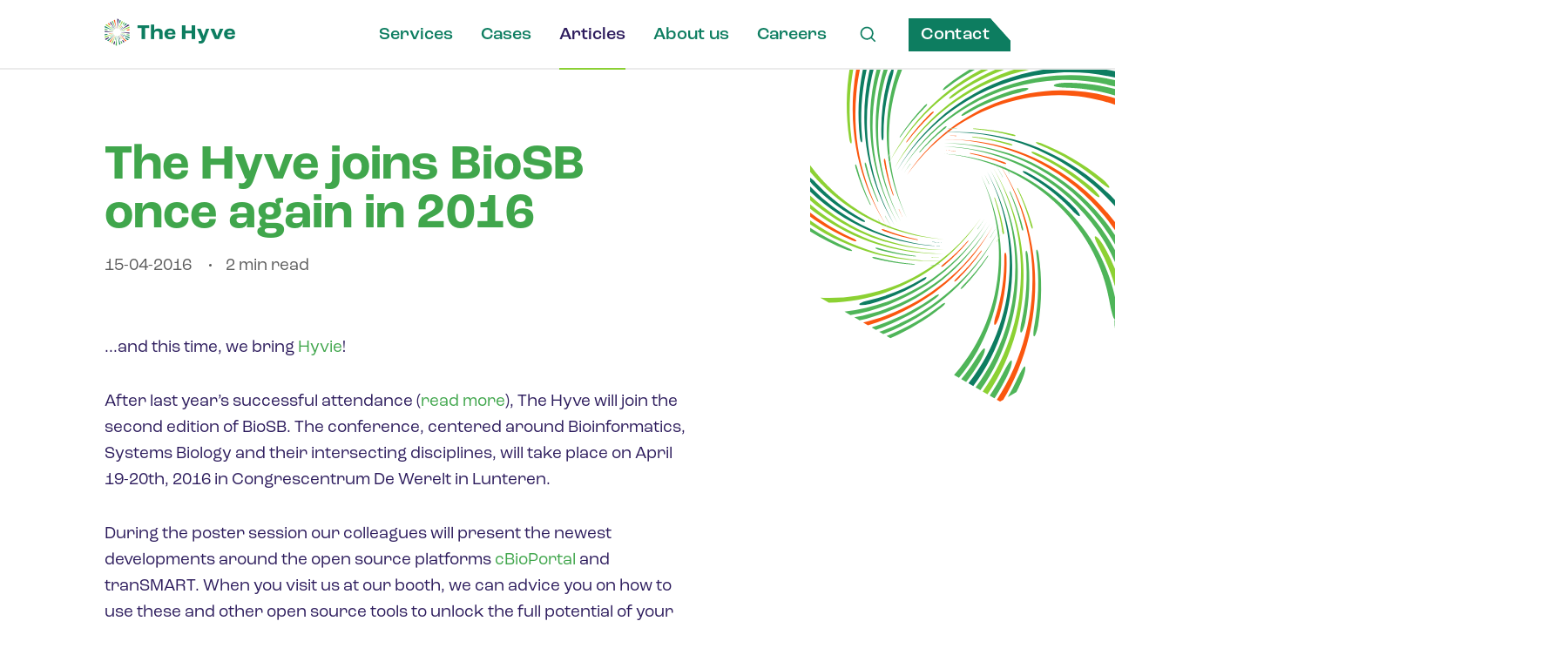

--- FILE ---
content_type: text/html; charset=UTF-8
request_url: https://www.thehyve.nl/articles/the-hyve-sponsor-biosb-2016
body_size: 9256
content:
<!DOCTYPE HTML>


<html  lang="en-US" dir="ltr">
<head>
        
<script id="Cookiebot" src="https://consent.cookiebot.com/uc.js" data-cbid="c929591f-30d8-4dfe-b99b-5d02d4014237" data-blockingmode="auto" type="text/javascript"></script>
<script id="CookieDeclaration" src="https://consent.cookiebot.com/c929591f-30d8-4dfe-b99b-5d02d4014237/cd.js" type="text/javascript"></script>
<script type="text/plain" data-cookieconsent="marketing">
(function(w,d,s,l,i){w[l]=w[l]||[];w[l].push({'gtm.start':
new Date().getTime(),event:'gtm.js'});var f=d.getElementsByTagName(s)[0],
j=d.createElement(s),dl=l!='dataLayer'?'&l='+l:'';j.async=true;j.src=
'https://www.googletagmanager.com/gtm.js?id='+i+dl;f.parentNode.insertBefore(j,f);
})(window,document,'script','dataLayer','GTM-NPXHNMLN');</script>
        	<title>The Hyve joins BioSB once again in 2016 | The Hyve</title>
        <meta charset="utf-8" />
<meta name="viewport" content="width=device-width, initial-scale=1.0">
<meta name="format-detection" content="telephone=no" />
											<meta name="description" content="After last year’s successful attendance, The Hyve will join the second edition of BioSB." />
	                
	<meta property="og:url" content="https://www.thehyve.nl/articles/the-hyve-sponsor-biosb-2016" />
	<meta property="og:type" content="website" />
	<meta property="og:title" content="The Hyve - The Hyve" />
	<meta property="og:image" content="https://www.thehyve.nl/uploads/_1200x630_crop_center-center_none/TheHyve_Icon-RGB.png" />
	<meta property="og:image:width" content="1200" />
	<meta property="og:image:height" content="630" />
			<meta property="og:description" content="After last year’s successful attendance, The Hyve will join the second edition of BioSB." />
		<meta property="og:site_name" content="The Hyve" />
	<meta property="og:locale" content="en_US" />
	<meta property="og:locale:alternate" content="en_US" />
		<meta name="twitter:card" content="summary_large_image" />
	<meta name="twitter:site" content="TheHyveNL" />
	<meta name="twitter:url" content="https://www.thehyve.nl/articles/the-hyve-sponsor-biosb-2016" />
	<meta name="twitter:title" content="The Hyve - The Hyve" />
	<meta name="twitter:description" content="" />
	<meta name="twitter:image" content="https://www.thehyve.nl/uploads/_1200x600_crop_center-center_none/TheHyve_Icon-RGB.png" />
	
	<link rel="home" href="https://www.thehyve.nl/" />

                        
        			                                                	            
        <link rel="canonical" href="https://www.thehyve.nl/articles/the-hyve-sponsor-biosb-2016">

				        <link rel="apple-touch-icon" sizes="180x180" href="/static/favicon/apple-touch-icon.png">
<link rel="icon" type="image/png" sizes="32x32" href="/static/favicon/favicon-32x32.png">
<link rel="icon" type="image/png" sizes="16x16" href="/static/favicon/favicon-16x16.png">
<link rel="manifest" href="/static/favicon/site.webmanifest" crossorigin="use-credentials">
<link rel="shortcut icon" type="image/x-icon" href="/static/favicon/favicon.ico">
<link rel="mask-icon" href="/static/favicon/safari-pinned-tab.svg" color="#2d1c5d">
<link rel="shortcut icon" href="/static/favicon/favicon.ico">                            
                                                                                                                                                    
        

                        <link rel="preload" fetchpriority="high" as="image" href="/static/img/decoration/pattern_swirl.svg">
                <link rel="preload" fetchpriority="high" as="image" href="/static/img/logos/the-hyve_logo.png">
        <link rel="preconnect" href="https://use.typekit.net">
        <link rel="preconnect" href="https://unpkg.com">

                                                <script src="https://code.jquery.com/jquery-3.6.4.min.js" data-cookieconsent="ignore"></script>
        <script src="/static/js/main.js" data-cookieconsent="ignore"></script>

                                        <script type="application/ld+json">
        {
                "@context": "https://schema.org",
                "@type": "Organization",
                "name": "The Hyve",
                "url": "https://www.thehyve.nl",
                "logo": "https://thehyve.nl/static/img/logos/the-hyve_logo.png",
                "description": "The Hyve helps life science organisations align their data infrastructure and research needs, including global pharmaceutical companies, hospitals and research institutions. We are a young, fast-growing company employing an international and multidisciplinary team of data and IT specialists who share the same mission: to enable open science.",
                "contactPoint": {
                        "@type": "ContactPoint",
                        "telephone": "+31 30 700 9713",
                        "contactType": "Customer Service",
                        "areaServed": "Worldwide",
                        "availableLanguage": ["English", "Nederlands"]
                },
                "sameAs": [
                        "https://github.com/thehyve",
                        "https://www.youtube.com/channel/UCbr7oB71WZQURAm25rFuz8A",
                        "https://x.com/TheHyveNL",
                        "https://www.linkedin.com/company/thehyve",
                        "https://bsky.app/profile/thehyvenl.bsky.social"
                ]
        }
        </script>
<link href="https://www.thehyve.nl/static/styles/admin.css" rel="stylesheet">
<link href="https://www.thehyve.nl/static/styles/global.css" rel="stylesheet">
<link href="https://www.thehyve.nl/static/styles/main.css" rel="stylesheet">
<link href="https://use.typekit.net/abo1xvk.css" rel="stylesheet" defer>
<link href="/static/styles/imgzoom.css?v=1732205247" rel="stylesheet" defer>
<link href="/static/styles/fancyselect.css?v=1732205247" rel="stylesheet" defer></head>
<body>
<noscript><iframe src="https://www.googletagmanager.com/ns.html?id=GTM-NPXHNMLN" height="0" width="0" style="display:none;visibility:hidden"></iframe></noscript>
<div data-barba="wrapper">
        
<nav class="navigation">
    <div class="navigation__bar">
        <div class="navigation__bar__content">
            <a href="/" class="navigation__bar__home nuxt-link-active">
                <img src="https://www.thehyve.nl/static/img/logos/the-hyve_logo.png" alt="The Hyve"
                     class="navigation__bar__logo">
            </a>
            <div class="navigation__bar__right">
                <div class="navigation__bar__links">
                                                                        <a onClick="setActiveMenuItem(this)" href="/services" target="_self" class="">
                                Services
                            </a>
                                                    <a onClick="setActiveMenuItem(this)" href="/cases" target="_self" class="">
                                Cases
                            </a>
                                                    <a onClick="setActiveMenuItem(this)" href="/articles" target="_self" class="nuxt-link-exact-active nuxt-link-active">
                                Articles
                            </a>
                                                    <a onClick="setActiveMenuItem(this)" href="/about-us" target="_self" class="">
                                About us
                            </a>
                                                    <a onClick="setActiveMenuItem(this)" href="/careers" target="_self" class="">
                                Careers
                            </a>
                                                            </div>
                <a href="/search" onclick="resetActiveMenuItem()" class="navigation__bar__search" aria-label="Search Link">
                    <span class="dn-icon dn-icon--has-fill">
                        <svg fill="none" height="24" viewBox="0 0 24 24" width="24"
                             xmlns="http://www.w3.org/2000/svg" role="presentation">
                            <path clip-rule="evenodd"
                                  d="m18 11a7 7 0 1 1 -14 0 7 7 0 0 1 14 0zm-1.43 7.07a9 9 0 1 1 1.424-1.405l5.077 5.078-1.414 1.414z"
                                  fill="#000" fill-rule="evenodd"></path>
                        </svg>
                    </span>
                </a>
                                    <a href="/contact" onclick="resetActiveMenuItem()" target="_self"
                       class="navigation__bar__button button button--tertiary">
                        Contact
                    </a>
                
                <button aria-labelledby="hamburgermenu" class="hamburger navigation__bar__hamburger">
    <span id="hamburgermenu" class="sr-only">Main menu</span>
    <span class="hamburger__bun">
        <span class="hamburger__bun__slice"></span>
        <span class="hamburger__bun__slice"></span>
        <span class="hamburger__bun__slice"></span>
    </span>
</button>

            </div>
        </div>
    </div>
    <div class="navigation__menu">
        <div class="navigation__menu__content">
            <ul class="navigation__menu__links">
                                                            <li>
                            <a href="/services" target="_self">
                                Services
                            </a>
                        </li>
                                            <li>
                            <a href="/cases" target="_self">
                                Cases
                            </a>
                        </li>
                                            <li>
                            <a href="/articles" target="_self">
                                Articles
                            </a>
                        </li>
                                            <li>
                            <a href="/about-us" target="_self">
                                About us
                            </a>
                        </li>
                                            <li>
                            <a href="/careers" target="_self">
                                Careers
                            </a>
                        </li>
                                                </ul>
                            <a href="/contact" target="_self"
                   class="navigation__menu__button button button--tertiary">
                    Contact
                </a>
                    </div>
    </div>
</nav>

<script>
    const hamburgerButton = document.querySelector('.hamburger');
    const navigation = document.querySelector('nav.navigation');
    hamburgerButton.addEventListener('click', () => {
        navigation.classList.toggle('is-active')
    });
    // with page transitions, the navigation will not reload, so we set it outselves.
    function setActiveMenuItem( active_elt ) {
        resetActiveMenuItem();
        $(active_elt).addClass( "nuxt-link-exact-active").addClass("nuxt-link-active")
    }
    function resetActiveMenuItem( ) {
        $('div.navigation__bar__links').find( "a" ).removeClass( "nuxt-link-exact-active").removeClass("nuxt-link-active")
    }
</script>
        <main data-barba="container" data-barba-namespace="page-https://www.thehyve.nl/articles/the-hyve-sponsor-biosb-2016">
                <div class="layout__main">
    
        
<div class="swirl swirl--sticky  "></div>


                                                <section class="page-title">
    <h1 class="page-title__title">
                <span>The Hyve joins BioSB once again in 2016</span>
    </h1>

    
    
            <div class="article-info">
            <div class="article-info__inner">
                
                                                                                                                                                            <time class="article-info__date">
			15-04-2016
			        	    </time>
                

                    

                                    <span class="article-info__read-time">2 min read</span>
                            </div>
        </div>
    </section>


        
<div>
                                                                                    
                    
            <div class="article section section--flat section--narrow  ">
            <p>...and this time, we bring <a href="https://www.thehyve.nl/articles/meet-our-mascot-hyvie" target="_blank" rel="noreferrer noopener">Hyvie</a>!</p>
<p>After last year’s successful attendance (<a href="https://www.thehyve.nl/articles/the-hyve-sponsors-biosb-2015" target="_blank" rel="noreferrer noopener">read more</a>), The Hyve will join the second edition of BioSB. The conference, centered around Bioinformatics, Systems Biology and their intersecting disciplines, will take place on April 19-20th, 2016 in Congrescentrum De Werelt in Lunteren.</p>
<p>During the poster session our colleagues will present the newest developments around the open source platforms <a href="http://thehyve.nl/services/cbioportal/" target="_blank" rel="noreferrer noopener">cBioPortal</a> and tranSMART. When you visit us at our booth, we can advice you on how to use these and other open source tools to unlock the full potential of your data.</p>
<p>Wednesday afternoon, during <a href="https://www.aanmelder.nl/biosb2016/wiki/172935/elixir-nl/isbe%20tech%20track#.VxD7uTCLShc">SessionY - Scalable Computing and Data Models</a>, Kees will talk about the use of open source software for <a href="http://thehyve.nl/services/ohdsi/" target="_blank" rel="noreferrer noopener">Real World Data Analysis</a> and the resulting opportunities for health care and pharmaceutical companies.</p>
<p>We would love to meet up with you at BioSB, please let us know if you are attending. Some of our colleagues will be attending and you can always find us at our booth in the central hall!'</p>
<figure><img src="https://www.thehyve.nl/uploads/BioSB-2016.jpg" alt="" /></figure>
        </div>
                                                                                                
                    
    <section class="section section--flat section--narrow  tags-author-share">
                    <div class="labeled">
                <div class="labeled__label">Tags</div>
                
    <ul class="tags">
                    <li>
                <a href="https://www.thehyve.nl/articles/tags/24667" class="tags__tag">Conference</a>
            </li>
            </ul>
            </div>
        
        <div id="authors" class="section section--bordered">
            
            <div class="labeled tags-author-share__share">
                <div class="labeled__label">Share</div>
                <div class="social-share">
    <a href="https://wa.me/?text=https://www.thehyve.nl/articles/the-hyve-sponsor-biosb-2016" title="Share via Whatsapp" class="social-share__item">
        <span class="dn-icon dn-icon--has-fill">
            <svg fill="none" height="24" viewBox="0 0 24 24" width="24" xmlns="http://www.w3.org/2000/svg"
                 role="presentation" class="">
                <path d="m12.5117 1.5c-5.50598 0-9.98822 4.47837-9.99022 9.9844-.001 1.76.45999 3.4782 1.33399 4.9922l-1.35547 5.0234 5.23242-1.2363c1.459.796 3.10148 1.2138 4.77348 1.2148h.0039c5.505 0 9.9852-4.4794 9.9882-9.9844.002-2.66896-1.0358-5.17837-2.9218-7.06637-1.886-1.887-4.3925-2.92673-7.0645-2.92773zm-.0019 2c2.136.001 4.1433.8338 5.6523 2.3418 1.509 1.51 2.3379 3.51639 2.3359 5.6504-.002 4.404-3.5842 7.9863-7.9902 7.9863-1.333-.001-2.65339-.3357-3.81639-.9707l-.67383-.3672-.74414.1758-1.96875.4648.48047-1.7851.21679-.8008-.41406-.7187c-.698-1.208-1.06741-2.5892-1.06641-3.9922.002-4.40202 3.58528-7.9844 7.98832-7.9844zm-3.53324 3.375c-.167 0-.43701.0625-.66601.3125-.229.249-.875.85208-.875 2.08008 0 1.22802.89453 2.41502 1.01953 2.58202.124.166 1.72662 2.7656 4.26362 3.7656 2.108.831 2.5362.667 2.9942.625.458-.041 1.4775-.6025 1.6855-1.1855s.2085-1.0845.1465-1.1875c-.062-.104-.2285-.166-.4785-.291-.249-.125-1.4761-.7276-1.7051-.8106s-.3965-.125-.5625.125-.643.8106-.789.9766c-.146.167-.2911.1894-.5411.0644-.25-.126-1.0538-.3902-2.0078-1.2402-.742-.661-1.2426-1.4766-1.3886-1.7266-.14504-.249-.0137-.3857.1113-.5097.112-.112.248-.2915.373-.4375.124-.14602.167-.25004.25-.41604s.0406-.3125-.0214-.4375-.5476-1.35756-.7696-1.85156c-.18698-.415-.38448-.42464-.56248-.43164-.145-.006-.31056-.00586-.47656-.00586z"
                      fill="#000"></path>
            </svg>
        </span>
    </a>
    <a href="https://twitter.com/intent/tweet?url=https://www.thehyve.nl/articles/the-hyve-sponsor-biosb-2016" title="Share on Twitter" class="social-share__item">
        <span class="dn-icon dn-icon--has-fill">
<svg xmlns="http://www.w3.org/2000/svg" x="0px" y="0px" width="100" height="100" viewBox="0 0 50 50">
<path d="M 6.9199219 6 L 21.136719 26.726562 L 6.2285156 44 L 9.40625 44 L 22.544922 28.777344 L 32.986328 44 L 43 44 L 28.123047 22.3125 L 42.203125 6 L 39.027344 6 L 26.716797 20.261719 L 16.933594 6 L 6.9199219 6 z"></path>
</svg>
        </span>
    </a>
    <a href="https://www.linkedin.com/sharing/share-offsite/?url=https://www.thehyve.nl/articles/the-hyve-sponsor-biosb-2016" title="Share on LinkedIn" class="social-share__item">
        <span class="dn-icon dn-icon--has-fill">
            <svg fill="none" height="24" viewBox="0 0 24 24" width="24" xmlns="http://www.w3.org/2000/svg"
                 role="presentation" class="">
                <path clip-rule="evenodd"
                      d="m3 4.1615c0-1.19325.96825-2.1615 2.1615-2.1615 1.19251 0 2.16076.96825 2.16151 2.1615 0 1.19326-.96825 2.18176-2.16151 2.18176-1.19325 0-2.1615-.9885-2.1615-2.18176zm17.9955 15.8385v-.0007h.0045v-6.6015c0-3.2295-.6952-5.71729-4.4707-5.71729-1.815 0-3.033.996-3.5303 1.94025h-.0525v-1.63875h-3.57975v12.01729h3.72755v-5.9505c0-1.5668.297-3.0818 2.2372-3.0818 1.9118 0 1.9403 1.788 1.9403 3.1823v5.8507zm-17.69852-12.01731h3.732v12.01731h-3.732z"
                      fill="#373738" fill-rule="evenodd"></path>
            </svg>
        </span>
    </a>

    <script>
        function copyToClipBoard(url) {
            navigator.clipboard.writeText(url);
            var element = document.getElementById("social-share__item--copy");
            element.classList.add('active');
            setTimeout(() => {
                element.classList.remove('active');
            }, 3000);
        }
    </script>

    <a id="social-share__item--copy" onclick="copyToClipBoard('https://www.thehyve.nl/articles/the-hyve-sponsor-biosb-2016')" title="Copy link to page" class="social-share__item social-share__item--copy">
        <span class="dn-icon dn-icon--has-fill">
            <svg fill="none" height="24" viewBox="0 0 24 24" width="24"
                 xmlns="http://www.w3.org/2000/svg" role="presentation"
                 class="">
                <path clip-rule="evenodd"
                      d="m11 15h-5c-1.65 0-3-1.35-3-3s1.35-3 3-3h5v-2h-5c-2.76 0-5 2.24-5 5s2.24 5 5 5h5zm7-8h-5v2h5c1.65 0 3 1.35 3 3s-1.35 3-3 3h-5v2h5c2.76 0 5-2.24 5-5s-2.24-5-5-5zm-1 4h-10v2h10z"
                      fill="#333" fill-rule="evenodd"></path>
            </svg>
        </span>
    </a>
</div>


            </div>
        </div>
    </section>
                                                                                            
                    
                            
    <div class="section  section--bordered   articles-section">
        <header class="articles-section__header">
                            <h3 class="articles-section__header__title">Read further</h3>
                    </header>

        <div class="item-grid item-grid--mb"
            data-columns-xs="1"
            data-columns-sm="2"
            data-columns-md="2"
            data-columns-lg="3"
            data-columns-xl="3">
                            <div class="item-grid__item">
                    
<a href="https://www.thehyve.nl/articles/semantic-data-models" target="_self" title="How Semantic Modeling Unlocks AI-Ready &amp; FAIR Data" class="article-card">

    <picture class="article-card__image">
                                        <source type="image/webp" srcset="https://www.thehyve.nl/uploads/_cardImageTr/96895/semantic-layer-architecture.webp">

        <img src="https://www.thehyve.nl/uploads/semantic-layer-architecture.jpg" width="2816" height="1537" alt="Semantic layer architecture">
            </picture>


    <div class="article-card__inner">
        <h3 class="article-card__type">
                    <span>Article</span>
                </h3>
        <h4 class="article-card__title">How Semantic Modeling Unlocks AI-Ready &amp; FAIR Data</h4>

        <div class="article-card__authors">

                        
    <div class="authors-inline authors-inline--tiny">
                                            
<span class="hexagon-clipped authors-inline__image">
    <span class="hexagon-clipped__shape hexagon-clipped--bordered">
                    
                                        <span class="hexagon-clipped__shape__background" style="background-image:url('https://www.thehyve.nl/uploads/portraits/_avatarTrans/95830/Screenshot-2025-04-10-at-15.31.12.webp')"></span>
            </span>
</span>
                                                                <span class="authors-inline__name">
                                            <span>Ammar</span>                        <span>Ammar</span>                </span>
                                        </div>

                                                                                <span class="article-card__author__date"> on <time>Oct 23</time></span>
                                    </div>
    </div>
</a>
                </div>
                            <div class="item-grid__item">
                    
<a href="https://www.thehyve.nl/articles/open-targets-25-06" target="_self" title="Open Targets 25.06: One Unified Platform with Richer Genetics — and How The Hyve Can Help" class="article-card">

    <picture class="article-card__image">
                                        <source type="image/webp" srcset="https://www.thehyve.nl/uploads/_cardImageTr/96791/Screenshot-2025-09-10-at-15.46.54.webp">

        <img src="https://www.thehyve.nl/uploads/Screenshot-2025-09-10-at-15.46.54.png" width="2250" height="1272" alt="Screenshot 2025 09 10 at 15 46 54">
            </picture>


    <div class="article-card__inner">
        <h3 class="article-card__type">
                    <span>Article</span>
                </h3>
        <h4 class="article-card__title">Open Targets 25.06: One Unified Platform with Richer Genetics — and How The Hyve Can Help</h4>

        <div class="article-card__authors">

                        
    <div class="authors-inline authors-inline--tiny">
                                            
<span class="hexagon-clipped authors-inline__image">
    <span class="hexagon-clipped__shape hexagon-clipped--bordered">
                    
                                        <span class="hexagon-clipped__shape__background" style="background-image:url('https://www.thehyve.nl/uploads/portraits/_avatarTrans/95828/Screenshot-2025-04-10-at-14.34.21_2025-04-10-124017_doys.webp')"></span>
            </span>
</span>
                                                                <span class="authors-inline__name">
                                            <span>Jessica</span>                        <span>Singh</span>                </span>
                                        </div>

                                                                                <span class="article-card__author__date"> on <time>Sep 10</time></span>
                                    </div>
    </div>
</a>
                </div>
                            <div class="item-grid__item">
                    
<a href="https://www.thehyve.nl/articles/adding-data-sources-to-open-targets-platform" target="_self" title="Adding data sources to Open Targets Platform: Unlocking New Targets with cBioPortal" class="article-card">

    <picture class="article-card__image">
                                        <source type="image/webp" srcset="https://www.thehyve.nl/uploads/_cardImageTr/96724/Screenshot-2025-08-19-at-14.30.17.webp">

        <img src="https://www.thehyve.nl/uploads/Screenshot-2025-08-19-at-14.30.17.png" width="2130" height="1434" alt="Screenshot 2025 08 19 at 14 30 17">
            </picture>


    <div class="article-card__inner">
        <h3 class="article-card__type">
                    <span>Article</span>
                </h3>
        <h4 class="article-card__title">Adding data sources to Open Targets Platform: Unlocking New Targets with cBioPortal</h4>

        <div class="article-card__authors">

                        

                                                                                <span class="article-card__author__date"> on <time>Aug 19</time></span>
                                    </div>
    </div>
</a>
                </div>
                    </div>

        <a href="/articles" class="articles-section__button button button--clean-secondary button--icon-right">
            All articles
            <span class="dn-icon dn-icon--has-fill">
                <svg fill="none" height="24" viewBox="0 0 24 24" width="24" xmlns="http://www.w3.org/2000/svg" role="presentation" class="">
                    <path fill-rule="evenodd"
                        clip-rule="evenodd" d="M15.293 12L6 2.707l1.414-1.414L18.121 12 7.414 22.707 6 21.293 15.293 12z"
                        fill="#000"></path>
                </svg>
            </span>
        </a>
    </div>
                                                                                            
                    
            <section class="section--widen section  section--bordered section--flatter ">
        

<form id="form-newsletter"  method="post" accept-charset="UTF-8" onsubmit="submitNewsletterForm(); return false;"
      class="newsletter-subscribe">
    <input type="hidden" name="CRAFT_CSRF_TOKEN" value="EWtnNz4RchuoorKiDEYMGa4beov_qKO5nKZH-XpkQQI9KXYzDOgvhFJTU09NQEtCw9Xfy1wNYn74YzLyqeDT1dXJN6McL3EweVk5WUaYXdI=">

    <h3>Stay updated</h3>
    <fieldset>
        <input type="hidden" name="formStart" value="1765212806">
        <div style="display:none;">
              <input type="text" name="hp_email" value="" autocomplete="off">
        </div>
        <input id="environment" type="hidden" name="message[envName]" required value="production">
        <input id="page-title" type="hidden" name="message[pageTitle]" required value="The Hyve joins BioSB once again in 2016">
        <input id="referer" type="hidden" name="message[referer]" value="">

        <div class="dn-form-field dn-form-field--required" data-validation="required|email">
            <div class="dn-form-field__label">
                <label for="user-email"
                       class="sr-only">Email</label>
            </div>
            <div class="dn-form-field__wrapper">
                <div data-validation="not-validated" class="dn-input dn-input--corner">
                    <div class="dn-input__field">
                        <div class="dn-input__field-body">
                            <input value="" name="message[userEmail]"
                                   id="user-email"
                                   placeholder="Enter your email"
                                   type="email" required>
                            
                        </div>
                    </div>
                </div>
                <div class="dn-form-field__errors"></div>
            </div>
        </div>

        <div class="dn-form-field dn-form-field--required">
            <div class="dn-form-field__wrapper">
                <div class="checkbox" >
                    <label>
                        <input type="checkbox" required="required" name="subscribe">
                        <span class="checkbox__custom"></span>
                        <span class="checkbox__label">
                            <span class="newsletter-subscribe__subtext">
                                <span><div>Keep me updated on The Hyve's latest news and shared knowledge</div></span>
                            </span>
                        </span>
                    </label>
                </div>
            </div>
        </div>

        <button type="submit" aria-label="Submit"
                class="newsletter-subscribe__submit button button--clean">
            <span class="dn-icon dn-icon--has-fill">
                <svg fill="none" viewBox="0 0 24 24"
                     xmlns="http://www.w3.org/2000/svg"
                     role="presentation">
                    <path clip-rule="evenodd"
                          d="m18.586 13h-15.586v-2h15.586l-7.293-7.293 1.414-1.414 9.707 9.707-9.707 9.707-1.414-1.414z"
                          fill="#000"
                          fill-rule="evenodd"></path>
                </svg>
            </span>
        </button>
    </fieldset>
</form>
    </section>
            </div>

</div>

<script type="application/ld+json">
		{
			"@context": "https://schema.org",
			"@type": "Article",
		    "headline": "The Hyve joins BioSB once again in 2016",
						  "description": "After last year’s successful attendance, The Hyve will join the second edition of BioSB.",
									  "image": "https://www.thehyve.nl/uploads/BioSB-2016.jpg",
									  "datePublished": "2016-04-15T16:11:00+02:00",
												  "articleSection": "",
									  "keywords": "Conference",
			
						"mainEntityOfPage": {
			  "@type": "WebPage",
			  "@id": "https://www.thehyve.nl/articles/the-hyve-sponsor-biosb-2016"
			},
			"publisher": {
				"@type": "Organization",
			    "name": "The Hyve",
			    "logo": {
			      "@type": "ImageObject",
			      "url": "https://thehyve.nl/static/img/logos/the-hyve_logo.png"
			    }
			}
		}
	</script>
        </main>
        
<footer class="footer layout__footer">
    <div class="footer__inner">
        <img src="/static/img/logos/the-hyve_logo_compact.png" alt="The Hyve"
             class="footer__image">
        <nav class="footer__navigation">
                            <h4>Get to know us</h4>
                        <ul>
                                                            <li><a href="https://www.thehyve.nl/experts" target="_self">Our team</a></li>
                                            <li><a href="https://www.thehyve.nl/careers" target="_self">Careers</a></li>
                                            <li><a href="https://www.thehyve.nl/contact" target="_self">Contact us</a></li>
                                            <li><a href="https://www.thehyve.nl/privacy" target="_self">Privacy policy</a></li>
                                                </ul>
        </nav>
        <address class="footer__address">
            The Hyve B.V.<br>
            Arthur van Schendelstraat 650<br>
            3511 MJ Utrecht<br>
            The Netherlands<br>
            <a href="mailto:office@thehyve.nl">office@thehyve.nl</a>
            <br>
            <a href="tel:0031307009713">+31 30 700 9713</a>
            <br>
            <a href="https://goo.gl/maps/Q1KWPQern64UfdqbA" target="_blank" rel="noreferrer noopener">Get directions</a>
        </address>
        <div class="footer__socials">
            <a href="https://www.linkedin.com/company/thehyve" target="_blank"
               aria-label="Linkedin Link"
               rel="noreferrer noopener">
                    <span class="dn-icon dn-icon--has-fill">
                        <svg fill="none" height="24" viewBox="0 0 24 24" width="24"
                             xmlns="http://www.w3.org/2000/svg" role="presentation">
                            <path clip-rule="evenodd"
                                  d="m3 4.1615c0-1.19325.96825-2.1615 2.1615-2.1615 1.19251 0 2.16076.96825 2.16151 2.1615 0 1.19326-.96825 2.18176-2.16151 2.18176-1.19325 0-2.1615-.9885-2.1615-2.18176zm17.9955 15.8385v-.0007h.0045v-6.6015c0-3.2295-.6952-5.71729-4.4707-5.71729-1.815 0-3.033.996-3.5303 1.94025h-.0525v-1.63875h-3.57975v12.01729h3.72755v-5.9505c0-1.5668.297-3.0818 2.2372-3.0818 1.9118 0 1.9403 1.788 1.9403 3.1823v5.8507zm-17.69852-12.01731h3.732v12.01731h-3.732z"
                                  fill="#373738"
                                  fill-rule="evenodd"></path>
                        </svg>
                    </span>
            </a>
            <a href="https://twitter.com/TheHyveNL" target="_blank" rel="noreferrer noopener"
                aria-label="Twitter Link">
                <span class="dn-icon dn-icon--has-fill">
                <svg xmlns="http://www.w3.org/2000/svg" x="0px" y="0px" width="100" height="100" viewBox="0 0 50 50">
<path d="M 6.9199219 6 L 21.136719 26.726562 L 6.2285156 44 L 9.40625 44 L 22.544922 28.777344 L 32.986328 44 L 43 44 L 28.123047 22.3125 L 42.203125 6 L 39.027344 6 L 26.716797 20.261719 L 16.933594 6 L 6.9199219 6 z"></path>
</svg>
<!--
                        <svg fill="none" height="24" viewBox="0 0 24 24"
                             width="24" xmlns="http://www.w3.org/2000/svg"
                             role="presentation">
                            <path d="m22 5.92375c-.7437.32625-1.5363.5425-2.3625.6475.85-.5075 1.4988-1.305 1.8037-2.26625-.7924.4725-1.6674.80625-2.6.9925-.7525-.80125-1.825-1.2975-2.995-1.2975-2.2699 0-4.0975 1.8425-4.0975 4.10125 0 .325.0275.6375.0951.935-3.4088-.16625-6.42505-1.8-8.4513-4.28875-.35375.61375-.56125 1.31625-.56125 2.0725 0 1.42.73125 2.67875 1.82125 3.4075-.65875-.0125-1.305-.2037-1.8525-.505v.045c0 1.9925 1.42125 3.6475 3.285 4.0288-.33375.0912-.6975.135-1.075.135-.2625 0-.5275-.015-.77625-.07.53125 1.6237 2.03875 2.8175 3.83125 2.8562-1.395 1.0913-3.16625 1.7488-5.08375 1.7488-.33625 0-.65875-.015-.98125-.0563 1.81625 1.1713 3.96875 1.84 6.29 1.84 7.545 0 11.67-6.25 11.67-11.6675 0-.18125-.0062-.35625-.015-.53.8138-.5775 1.4975-1.29875 2.055-2.12875z"
                                  fill="#373738"></path>
                        </svg>
-->
                    </span>
            </a>
            <a href="https://github.com/thehyve"
               aria-label="Github Link"
               target="_blank"
               rel="noreferrer noopener">
                    <span class="dn-icon dn-icon--has-fill">
                        <svg fill="none" height="24" viewBox="0 0 24 24"
                             width="24" xmlns="http://www.w3.org/2000/svg"
                             role="presentation">
                            <path d="m10.8595 2.06922c-4.60002.5-8.30002 4.2-8.80002 8.69998-.5 4.7 2.2 8.9 6.3 10.5.3.1.6-.1.6-.5v-1.6s-.4.1-.9.1c-1.4 0-2-1.2-2.1-1.9-.1-.4-.3-.7-.6-1-.3-.1-.4-.1-.4-.2 0-.2.3-.2.4-.2.6 0 1.1.7 1.3 1 .5.8 1.1 1 1.4 1 .4 0 .7-.1.9-.2.1-.7.4-1.4 1-1.8-2.3-.5-4-1.8-4-4 0-1.1.5-2.19998 1.2-2.99998-.1-.2-.2-.7-.2-1.4 0-.4 0-1 .3-1.6 0 0 1.4 0 2.80002 1.3.5-.2 1.2-.3 1.9-.3s1.4.1 2 .3c1.3-1.3 2.8-1.3 2.8-1.3.2.6.2 1.2.2 1.6 0 .8-.1 1.2-.2 1.4.7.8 1.2 1.79998 1.2 2.99998 0 2.2-1.7 3.5-4 4 .6.5 1 1.4 1 2.3v2.6c0 .3.3.6.7.5 3.7-1.5 6.3-5.1 6.3-9.3 0-5.99998-5.1-10.69998-11.1-9.99998z"
                                  fill="#000"></path>
                        </svg>
                    </span>
            </a>
            <a href="https://www.youtube.com/channel/UCbr7oB71WZQURAm25rFuz8A" target="_blank"
               aria-label="Youtube Link"
               rel="noreferrer noopener">
                    <span class="dn-icon dn-icon--has-fill">
                        <svg width="24"
                             height="24"
                             viewBox="0 0 24 24"
                             fill="none"
                             xmlns="http://www.w3.org/2000/svg"
                             role="presentation">
                            <path d="M12 5.60001C15.3 5.60001 17.4 5.70001 18.3 5.80001C19.4 6.00001 20.1 6.50001 20.5 7.10001C20.8 7.80001 21 9.00001 21 10.8C21 11.1 21 11.5 21 12C21 14.2 20.9 15.6 20.8 16.2C20.6 17 20.1 17.6 19.3 17.9C18.5 18.2 16.8 18.4 14.2 18.4C13.8 18.4 13.1 18.4 12.1 18.4C8.8 18.4 6.7 18.3 5.8 18.2C4.7 18 4 17.5 3.6 16.9C3.2 16.2 3 15 3 13.2C3 13 3 12.6 3 12C3 9.80001 3.1 8.40001 3.2 7.80001C3.5 7.00001 4 6.40001 4.8 6.10001C5.6 5.80001 7.3 5.60001 9.9 5.60001C10.3 5.60001 11 5.60001 12 5.60001ZM9.8 15.4L15.4 12L9.8 8.60001V15.4Z"
                                  fill="#111930"></path>
                        </svg>
                    </span>
            </a>
        </div>

        <ul class="footer__bottom-links">
            <li>©2025 The Hyve</li>
            <li>KVK/Chamber of commerce 55415849</li>
            <li>BTW/VAT NL851698967B01</li>
        </ul>
    </div>
</footer>

</div>
<script src="https://unpkg.com/@barba/core"></script>
<script src="https://unpkg.com/gsap@latest/dist/gsap.min.js"></script></body>
</html>

<!-- Cached by Blitz on 2025-12-08T17:53:27+01:00 -->

--- FILE ---
content_type: text/css
request_url: https://www.thehyve.nl/static/styles/admin.css
body_size: 456
content:
@import url('https://fonts.googleapis.com/css?family=Inconsolata&display=swap');
/* ROC-GROTESK */
@import url('https://use.typekit.net/abo1xvk.css');

.redactor .redactor-box .redactor-styles {
    color: #29223D;
    font-family: roc-grotesk, sans-serif;
}

.redactor .redactor-box .redactor-styles strong, b {
    font-family: citizen, serif;
    color: #29223D;
}

.redactor .redactor-box .redactor-styles h1 strong, b,
.redactor .redactor-box .redactor-styles h2 strong, b,
.redactor .redactor-box .redactor-styles .typography-title strong, b {
    color: #8bd034;
}

.redactor .redactor-box .redactor-styles a {
    color: #40a64c;
    text-decoration: none;
}

.redactor .redactor-box .redactor-styles p {
    line-height: 1.579;
    color: #29223D;
    font-size: 1.188rem;
}

.redactor .redactor-box .redactor-styles em {
    font-style: italic;
}

.redactor .redactor-box .redactor-styles figure figcaption,
.redactor .redactor-box .redactor-styles small {
    line-height: 1.714;
    color: #5c5c5c;
    font-size: .875rem;
}

.redactor .redactor-box .redactor-styles .text--faded {
    color: #5c5c5c;
}

.redactor .redactor-box .redactor-styles .lead,
.redactor .redactor-box .redactor-styles p.lead {
    line-height: 1.333;
    font-size: 1.5rem;
    color: #29223D;
}

.redactor .redactor-box .redactor-styles h1 {
    line-height: 1;
    font-size: 3.5rem;
    color: #4eb45a;
}

.redactor .redactor-box .redactor-styles h2 {
    line-height: 1;
    font-size: 3rem;
    color: #4eb45a;
}

.redactor .redactor-box .redactor-styles h3 {
    line-height: 1.143;
    font-size: 1.75rem;
    color: #29223D;
}

.redactor .redactor-box .redactor-styles h4,
.redactor .redactor-box .redactor-styles h5,
.redactor .redactor-box .redactor-styles h6 {
    line-height: 1.2;
    font-size: 1.25rem;
    color: #29223D;
}

.redactor .redactor-box .redactor-styles .typography-title,
.redactor .redactor-box .redactor-styles h2.typography-title,
.redactor .redactor-box .redactor-styles h3.typography-title,
.redactor .redactor-box .redactor-styles h4.typography-title,
.redactor .redactor-box .redactor-styles h5.typography-title,
.redactor .redactor-box .redactor-styles h6.typography-title,
.redactor .redactor-box .redactor-styles p.typography-title {
    line-height: 1.167;
    font-size: 3rem;
    font-weight: 300;
    color: #0d7d60;
}


--- FILE ---
content_type: text/css
request_url: https://www.thehyve.nl/static/styles/global.css
body_size: 193
content:
/*@charset "utf-8";*/
/* These styles will be injected to the <head> of *every* page, so keep it small and import your styles as-needed per component */

@import 'base/background.css';
@import 'base/layout.css';
@import 'base/normalize.css';
@import 'base/scaffolding.css';
@import 'base/transitions.css';
@import 'base/typography.css';
@import 'base/utilities.css';
@import 'base/form.css';

@import 'elements/button.css';
@import 'elements/multiselect.css';
@import 'elements/section.css';

@import 'helpers/responsive-embed.css';
@import 'helpers/responsive.css';
@import 'helpers/visibility.css';
@import 'helpers/img-responsive.css';


--- FILE ---
content_type: text/css
request_url: https://www.thehyve.nl/static/styles/base/background.css
body_size: 1291
content:
.background {
    background-color: #fff
}

.background--gray {
    background-color: #5c5c5c
}

.background--dark-gray {
    color: #fff;
    background-color: #e0e0e0
}

.background--color-lightest {
    background-color: #fff
}

.background--color-primary {
    background-color: #0d7d60
}

.background--color-primary-light {
    background-color: #40a64c
}

.background--color-primary-lighter {
    background-color: #8bd034
}

.background--color-secondary {
    background-color: #f95710
}

.background--color-tertiary {
    background-color: #2d1c5d
}

.background--bleed {
    position: relative;
    background-color: inherit
}

.background--bleed:after, .background--bleed:before {
    content: "";
    position: absolute;
    top: 0;
    width: 50vw;
    background-color: inherit;
    height: 100%
}

.background--bleed:before {
    right: 100%
}

.background--bleed:after {
    left: 100%
}

.background--bleed.background--gray {
    position: relative;
    background-color: #5c5c5c
}

.background--bleed.background--gray:after, .background--bleed.background--gray:before {
    content: "";
    position: absolute;
    top: 0;
    width: 50vw;
    background-color: #5c5c5c;
    height: 100%
}

.background--bleed.background--gray:before {
    right: 100%
}

.background--bleed.background--gray:after {
    left: 100%
}

.background--bleed.background--dark-gray {
    position: relative;
    background-color: #e0e0e0
}

.background--bleed.background--dark-gray:after, .background--bleed.background--dark-gray:before {
    content: "";
    position: absolute;
    top: 0;
    width: 50vw;
    background-color: #e0e0e0;
    height: 100%
}

.background--bleed.background--dark-gray:before {
    right: 100%
}

.background--bleed.background--dark-gray:after {
    left: 100%
}

.background--bleed.background--color-lightest {
    position: relative;
    background-color: #fff
}

.background--bleed.background--color-lightest:after, .background--bleed.background--color-lightest:before {
    content: "";
    position: absolute;
    top: 0;
    width: 50vw;
    background-color: #fff;
    height: 100%
}

.background--bleed.background--color-lightest:before {
    right: 100%
}

.background--bleed.background--color-lightest:after {
    left: 100%
}

.background--bleed.background--color-primary {
    position: relative;
    background-color: #0d7d60
}

.background--bleed.background--color-primary:after, .background--bleed.background--color-primary:before {
    content: "";
    position: absolute;
    top: 0;
    width: 50vw;
    background-color: #0d7d60;
    height: 100%
}

.background--bleed.background--color-primary:before {
    right: 100%
}

.background--bleed.background--color-primary:after {
    left: 100%
}

.background--bleed.background--color-primary-light {
    position: relative;
    background-color: #40a64c
}

.background--bleed.background--color-primary-light:after, .background--bleed.background--color-primary-light:before {
    content: "";
    position: absolute;
    top: 0;
    width: 50vw;
    background-color: #40a64c;
    height: 100%
}

.background--bleed.background--color-primary-light:before {
    right: 100%
}

.background--bleed.background--color-primary-light:after {
    left: 100%
}

.background--bleed.background--color-primary-lighter {
    position: relative;
    background-color: #8bd034
}

.background--bleed.background--color-primary-lighter:after, .background--bleed.background--color-primary-lighter:before {
    content: "";
    position: absolute;
    top: 0;
    width: 50vw;
    background-color: #8bd034;
    height: 100%
}

.background--bleed.background--color-primary-lighter:before {
    right: 100%
}

.background--bleed.background--color-primary-lighter:after {
    left: 100%
}

.background--bleed.background--color-secondary {
    position: relative;
    background-color: #f95710
}

.background--bleed.background--color-secondary:after, .background--bleed.background--color-secondary:before {
    content: "";
    position: absolute;
    top: 0;
    width: 50vw;
    background-color: #f95710;
    height: 100%
}

.background--bleed.background--color-secondary:before {
    right: 100%
}

.background--bleed.background--color-secondary:after {
    left: 100%
}

.background--bleed.background--color-tertiary {
    position: relative;
    background-color: #2d1c5d
}

.background--bleed.background--color-tertiary:after, .background--bleed.background--color-tertiary:before {
    content: "";
    position: absolute;
    top: 0;
    width: 50vw;
    background-color: #2d1c5d;
    height: 100%
}

.background--bleed.background--color-tertiary:before {
    right: 100%
}

.background--bleed.background--color-tertiary:after {
    left: 100%
}

@media screen and (min-width: 993px) {
    .background--pattern-swirl {
        /* background-image: url('/_nuxt/2218bb5abfc4fae9eed3b4c038843672.svg'); */
        background-image: url('/static/img/decoration/pattern_swirl.svg');
        background-repeat: no-repeat;
        background-position: right -55px top 10px;
        background-size: 280px 315px
    }
}

@media screen and (min-width: 1201px) {
    .background--pattern-swirl {
        background-position: right -30px top -86px;
        background-size: 436px 491px
    }
}
.background--pattern-hex {
    background-image: url('/static/img/decoration/pattern_hex.svg');
    /* background-image: url(/_nuxt/cf936505150f03ff93ccbff19757dbad.svg); */
    background-repeat: no-repeat;
    background-position: right -80.5px top -92.5px;
    background-size: 185px 209px
}

@media screen and (min-width: 993px) {
    .background--pattern-hex {
        background-position: left -63.33333333px bottom -215.5px;
        background-size: 380px 431px
    }
}

/* //
//@background-hex-width-sm: 185px;
//@background-hex-height-sm: 209px;
//@background-hex-width-lg: 380px;
//@background-hex-height-lg: 431px;
//
//.background {
//    background-color: @color-lightest;
//}
//
//
//// Colors
//.background--gray {
//    background-color: @color-gray-1;
//}
//
//.background--dark-gray {
//    color: @color-lightest;
//    background-color: @color-gray-2;
//}
//
//.background--color-lightest {
//    background-color: @color-lightest;
//}
//
//.background--color-primary {
//    background-color: @color-primary;
//}
//
//.background--color-primary-light {
//    background-color: @color-primary-light;
//}
//
//.background--color-primary-lighter {
//    background-color: @color-primary-lighter;
//}
//
//.background--color-secondary {
//    background-color: @color-secondary;
//}
//
//.background--color-tertiary {
//    background-color: @color-tertiary;
//}
//
//
//// Bleeding
//.background--bleed {
//    .full-bleed(inherit);
//
//    &.background--gray {
//        .full-bleed(@color-gray-1);
//    }
//
//    &.background--dark-gray {
//        .full-bleed(@color-gray-2);
//    }
//
//    &.background--color-lightest {
//        .full-bleed(@color-lightest);
//    }
//
//    &.background--color-primary {
//        .full-bleed(@color-primary);
//    }
//
//    &.background--color-primary-light {
//        .full-bleed(@color-primary-light);
//    }
//
//    &.background--color-primary-lighter {
//        .full-bleed(@color-primary-lighter);
//    }
//
//    &.background--color-secondary {
//        .full-bleed(@color-secondary);
//    }
//
//    &.background--color-tertiary {
//        .full-bleed(@color-tertiary);
//    }
//}
//
//
//// Patterns
//.background--pattern-swirl {
//    @media @q-lg-min {
//        background-image: url('~assets/img/decoration/pattern_swirl.svg');
//        background-repeat: no-repeat;
//        background-position: right -55px top 10px;
//        background-size: 280px 315px;
//    }
//    @media @q-xl-min {
//        background-position: right -30px top -86px;
//        background-size: 436px 491px;
//    }
//}
//
//.background--pattern-hex {
//    background-image: url('~assets/img/decoration/pattern_hex.svg');
//    background-repeat: no-repeat;
//    background-position: right -((@background-hex-width-sm / 2) - 12px) top -((@background-hex-height-sm / 2) - 12px);
//    background-size: @background-hex-width-sm @background-hex-height-sm;
//
//    @media @q-lg-min {
//        background-position: left -(@background-hex-width-lg / 6) bottom -(@background-hex-height-lg / 2);
//        background-size: @background-hex-width-lg @background-hex-height-lg;
//    }
//} */


--- FILE ---
content_type: text/css
request_url: https://www.thehyve.nl/static/styles/base/layout.css
body_size: 216
content:
.layout__main {
    display: block;
    max-width: 90rem;
    margin: 0 auto;
    max-width: 93rem;
    padding-left: 1.5rem;
    padding-right: 1.5rem;
    position: relative;
    scroll-behavior: smooth;
    padding-top: 4rem
}

@media screen and (min-width: 769px) {
    .layout__main {
        max-width: 96rem;
        padding-left: 3rem;
        padding-right: 3rem
    }
}

@media screen and (min-width: 993px) {
    .layout__main {
        max-width: 102rem;
        padding-left: 6rem;
        padding-right: 6rem
    }
}

@media screen and (min-width: 1201px) {
    .layout__main {
        max-width: 105rem;
        padding-left: 7.5rem;
        padding-right: 7.5rem
    }
}

@media screen and (min-width: 993px) {
    .layout__main {
        padding-top: 5rem
    }
}

@media screen and (max-width: 992px) {
    body.navigation-open {
        overflow: hidden
    }
}

--- FILE ---
content_type: text/css
request_url: https://www.thehyve.nl/static/styles/base/scaffolding.css
body_size: 392
content:
*, :after, :before {
    box-sizing: border-box
}

[role=button] {
    cursor: pointer
}

body {
    overflow-x: hidden
}


/*//*/
/*// Scaffolding*/
/*// --------------------------------------------------*/
/*// Reset the box-sizing*/
/*//*/
/*// Heads up! This reset may cause conflicts with some third-party widgets.*/
/*// For recommendations on resolving such conflicts, see*/
/*// http://getbootstrap.com/getting-started/#third-box-sizing*/
/** {*/
/*    box-sizing: border-box;*/
/*}*/

/**:before,*/
/**:after {*/
/*    box-sizing: border-box;*/
/*}*/

/*// iOS "clickable elements" fix for role="button"*/
/*//*/
/*// Fixes "clickability" issue (and more generally, the firing of events such as focus as well)*/
/*// for traditionally non-focusable elements with role="button"*/
/*// see https://developer.mozilla.org/en-US/docs/Web/Events/click#Safari_Mobile*/
/*[role='button'] {*/
/*    cursor: pointer;*/
/*}*/

/*body {*/
/*    overflow-x: hidden;*/
/*}*/


--- FILE ---
content_type: text/css
request_url: https://www.thehyve.nl/static/styles/base/typography.css
body_size: 3854
content:
html {
    font-size: 1em;
    -webkit-tap-highlight-color: rgba(0, 0, 0, 0)
}

body {
    font-family: roc-grotesk, sans-serif;
    font-weight: 400;
    font-size: 1.063rem;
    line-height: 1.529;
    color: #2d1c5d;
    background-color: #fff
}

@media screen and (min-width: 769px) {
    body {
        font-size: 1.188rem;
        line-height: 1.579
    }
}

::-moz-selection {
    background: #0d7d60;
    color: #fff
}

::selection {
    background: #0d7d60;
    color: #fff
}

h1, h2, h3, h4, h5, h6 {
    font-family: roc-grotesk, sans-serif;
    font-weight: 600;
    margin: 0;
    color: #2d1c5d
}

h1 p, h2 p, h3 p, h4 p, h5 p, h6 p {
    margin: 0;
    padding: 0;
    font-size: inherit;
    line-height: inherit
}

h1 b, h1 strong, h2 b, h2 strong, h3 b, h3 strong, h4 b, h4 strong, h5 b, h5 strong, h6 b, h6 strong {
    font-family: citizen, helvetica;
    font-weight: 700;
    color: #2d1c5d
}

h1:first-child, h2:first-child, h3:first-child, h4:first-child, h5:first-child, h6:first-child {
    margin-top: 0
}

h1:last-child, h2:last-child, h3:last-child, h4:last-child, h5:last-child, h6:last-child {
    margin-bottom: 0
}

h1.typography-mega, h2.typography-mega, h3.typography-mega, h4.typography-mega, h5.typography-mega, h6.typography-mega {
    font-family: roc-grotesk, sans-serif;
    font-weight: 600;
    font-size: 4rem;
    line-height: 1;
    color: #40a64c
}

@media screen and (min-width: 769px) {
    h1.typography-mega, h2.typography-mega, h3.typography-mega, h4.typography-mega, h5.typography-mega, h6.typography-mega {
        font-size: 7.5rem
    }
}

@supports (-webkit-background-clip:text) {
    h1.typography-mega, h2.typography-mega, h3.typography-mega, h4.typography-mega, h5.typography-mega, h6.typography-mega {
        background: url(/_nuxt/img/pattern_rain-large.ec63517.png);
        background-size: auto 100%;
        -webkit-background-clip: text;
        -webkit-text-fill-color: transparent;
        -webkit-user-select: none;
        -moz-user-select: none;
        -ms-user-select: none;
        user-select: none
    }
}

h1.typography--title, h1.typography-title, h2.typography--title, h2.typography-title, h3.typography--title, h3.typography-title, h4.typography--title, h4.typography-title, h5.typography--title, h5.typography-title, h6.typography--title, h6.typography-title {
    font-family: roc-grotesk, sans-serif;
    font-weight: 400;
    font-size: 1.75rem;
    line-height: 1.2;
    color: #0d7d60
}

@media screen and (min-width: 769px) {
    h1.typography--title, h1.typography-title, h2.typography--title, h2.typography-title, h3.typography--title, h3.typography-title, h4.typography--title, h4.typography-title, h5.typography--title, h5.typography-title, h6.typography--title, h6.typography-title {
        font-size: 3rem;
        line-height: 1.167
    }
}

h1.typography-h1, h2.typography-h1, h3.typography-h1, h4.typography-h1, h5.typography-h1, h6.typography-h1 {
    font-family: roc-grotesk, sans-serif;
    font-weight: 600;
    font-size: 1.875rem;
    line-height: 1.2;
    color: #40a64c
}

@media screen and (min-width: 769px) {
    h1.typography-h1, h2.typography-h1, h3.typography-h1, h4.typography-h1, h5.typography-h1, h6.typography-h1 {
        font-size: 3.5rem;
        line-height: 1
    }
}

h1.typography-h1 b, h1.typography-h1 strong, h2.typography-h1 b, h2.typography-h1 strong, h3.typography-h1 b, h3.typography-h1 strong, h4.typography-h1 b, h4.typography-h1 strong, h5.typography-h1 b, h5.typography-h1 strong, h6.typography-h1 b, h6.typography-h1 strong {
    color: #8bd034
}

h1.typography-h2, h2.typography-h2, h3.typography-h2, h4.typography-h2, h5.typography-h2, h6.typography-h2 {
    font-family: roc-grotesk, sans-serif;
    font-weight: 600;
    font-size: 1.875rem;
    line-height: 1.2;
    color: #0d7d60
}

@media screen and (min-width: 769px) {
    h1.typography-h2, h2.typography-h2, h3.typography-h2, h4.typography-h2, h5.typography-h2, h6.typography-h2 {
        font-size: 3rem;
        line-height: 1
    }
}

h1.typography-h2 b, h1.typography-h2 strong, h2.typography-h2 b, h2.typography-h2 strong, h3.typography-h2 b, h3.typography-h2 strong, h4.typography-h2 b, h4.typography-h2 strong, h5.typography-h2 b, h5.typography-h2 strong, h6.typography-h2 b, h6.typography-h2 strong {
    color: #8bd034
}

h1.typography-h3, h2.typography-h3, h3.typography-h3, h4.typography-h3, h5.typography-h3, h6.typography-h3 {
    font-family: roc-grotesk, sans-serif;
    font-weight: 600;
    font-size: 1.5rem;
    line-height: 1.333
}

@media screen and (min-width: 769px) {
    h1.typography-h3, h2.typography-h3, h3.typography-h3, h4.typography-h3, h5.typography-h3, h6.typography-h3 {
        font-size: 1.75rem;
        line-height: 1.143
    }
}

h1.typography-h4, h2.typography-h4, h3.typography-h4, h4.typography-h4, h5.typography-h4, h6.typography-h4 {
    font-family: roc-grotesk, sans-serif;
    font-weight: 500;
    font-size: 1.188rem;
    line-height: 1.263
}

@media screen and (min-width: 769px) {
    h1.typography-h4, h2.typography-h4, h3.typography-h4, h4.typography-h4, h5.typography-h4, h6.typography-h4 {
        font-size: 1.25rem;
        line-height: 1.2
    }
}

h1.typography-lead, h2.typography-lead, h3.typography-lead, h4.typography-lead, h5.typography-lead, h6.typography-lead {
    font-family: roc-grotesk, sans-serif;
    font-weight: 400;
    font-size: 1.25rem;
    line-height: 1.4
}

@media screen and (min-width: 769px) {
    h1.typography-lead, h2.typography-lead, h3.typography-lead, h4.typography-lead, h5.typography-lead, h6.typography-lead {
        font-size: 1.5rem;
        line-height: 1.333
    }
}

h1.typography-text, h2.typography-text, h3.typography-text, h4.typography-text, h5.typography-text, h6.typography-text {
    font-family: roc-grotesk, sans-serif;
    font-weight: 400;
    font-size: 1.063rem;
    line-height: 1.529
}

@media screen and (min-width: 769px) {
    h1.typography-text, h2.typography-text, h3.typography-text, h4.typography-text, h5.typography-text, h6.typography-text {
        font-size: 1.188rem;
        line-height: 1.579
    }
}

h1.typography-medium, h2.typography-medium, h3.typography-medium, h4.typography-medium, h5.typography-medium, h6.typography-medium {
    font-family: roc-grotesk, sans-serif;
    font-weight: 500;
    font-size: 1.125rem;
    line-height: .944;
    letter-spacing: .02em
}

@media screen and (min-width: 769px) {
    h1.typography-medium, h2.typography-medium, h3.typography-medium, h4.typography-medium, h5.typography-medium, h6.typography-medium {
        font-size: 1.25rem;
        line-height: .95
    }
}

h1.typography-small, h2.typography-small, h3.typography-small, h4.typography-small, h5.typography-small, h6.typography-small {
    font-family: roc-grotesk, sans-serif;
    font-weight: 400;
    font-size: .75rem;
    line-height: 2
}

@media screen and (min-width: 769px) {
    h1.typography-small, h2.typography-small, h3.typography-small, h4.typography-small, h5.typography-small, h6.typography-small {
        font-size: .875rem;
        line-height: 1.714
    }
}

h1 {
    font-family: roc-grotesk, sans-serif;
    font-weight: 600;
    font-size: 1.875rem;
    line-height: 1.2;
    color: #40a64c
}

@media screen and (min-width: 769px) {
    h1 {
        font-size: 3.5rem;
        line-height: 1
    }
}

h1 b, h1 strong {
    color: #8bd034
}

h2 {
    font-family: roc-grotesk, sans-serif;
    font-weight: 600;
    font-size: 1.875rem;
    line-height: 1.2;
    color: #0d7d60
}

@media screen and (min-width: 769px) {
    h2 {
        font-size: 3rem;
        line-height: 1
    }
}

h2 b, h2 strong {
    color: #8bd034
}

h4 {
    font-family: roc-grotesk, sans-serif;
    font-weight: 500;
    font-size: 1.188rem;
    line-height: 1.263
}

@media screen and (min-width: 769px) {
    h4 {
        font-size: 1.25rem;
        line-height: 1.2
    }
}

h5 {
    font-family: roc-grotesk, sans-serif;
    font-weight: 500;
    font-size: 1.188rem;
    line-height: 1.263
}

@media screen and (min-width: 769px) {
    h5 {
        font-size: 1.25rem;
        line-height: 1.2
    }
}

h6 {
    font-family: roc-grotesk, sans-serif;
    font-weight: 500;
    font-size: 1.188rem;
    line-height: 1.263
}

@media screen and (min-width: 769px) {
    h6 {
        font-size: 1.25rem;
        line-height: 1.2
    }
}

h1, h2 {
    margin-top: 1.5rem;
    margin-bottom: 1.5rem
}

@media screen and (min-width: 769px) {
    h1, h2 {
        margin-top: 2rem;
        margin-bottom: 2rem
    }
}

h3 {
    font-family: roc-grotesk, sans-serif;
    font-weight: 600;
    font-size: 1.5rem;
    line-height: 1.333;
    margin-top: 2rem;
    margin-bottom: 1rem
}

@media screen and (min-width: 769px) {
    h3 {
        font-size: 1.75rem;
        line-height: 1.143;
        margin-bottom: 1.5rem
    }
}

h4, h5, h6 {
    margin-top: 1rem;
    margin-bottom: 1rem
}

@media screen and (min-width: 769px) {
    h4, h5, h6 {
        margin-top: 2rem
    }
}

a {
    transition: all .15s cubic-bezier(.4, 0, 1, 1) 0ms;
    text-decoration: underline
}

a, a:hover, p {
    color: #2d1c5d
}

p {
    margin: 0 auto 1rem 0
}

@media screen and (min-width: 993px) {
    p {
        margin-bottom: 2rem
    }
}

p b, p strong {
    font-family: citizen, helvetica;
    font-weight: 700
}

p em {
    font-family: roc-grotesk, sans-serif;
    font-weight: 400;
    font-style: italic
}

p:first-child {
    margin-top: 0
}

p:last-child {
    margin-bottom: 0
}

p.typography-mega {
    font-family: roc-grotesk, sans-serif;
    font-weight: 600;
    font-size: 4rem;
    line-height: 1;
    color: #40a64c
}

@media screen and (min-width: 769px) {
    p.typography-mega {
        font-size: 7.5rem
    }
}

@supports (-webkit-background-clip:text) {
    p.typography-mega {
        background: url(/_nuxt/img/pattern_rain-large.ec63517.png);
        background-size: auto 100%;
        -webkit-background-clip: text;
        -webkit-text-fill-color: transparent;
        -webkit-user-select: none;
        -moz-user-select: none;
        -ms-user-select: none;
        user-select: none
    }
}

p.typography-title {
    font-family: roc-grotesk, sans-serif;
    font-weight: 400;
    font-size: 1.75rem;
    line-height: 1.2;
    color: #0d7d60
}

@media screen and (min-width: 769px) {
    p.typography-title {
        font-size: 3rem;
        line-height: 1.167
    }
}

p.typography-h1 {
    font-family: roc-grotesk, sans-serif;
    font-weight: 600;
    font-size: 1.875rem;
    line-height: 1.2;
    color: #40a64c
}

@media screen and (min-width: 769px) {
    p.typography-h1 {
        font-size: 3.5rem;
        line-height: 1
    }
}

p.typography-h1 b, p.typography-h1 strong {
    color: #8bd034
}

p.typography-h2 {
    font-family: roc-grotesk, sans-serif;
    font-weight: 600;
    font-size: 1.875rem;
    line-height: 1.2;
    color: #0d7d60
}

@media screen and (min-width: 769px) {
    p.typography-h2 {
        font-size: 3rem;
        line-height: 1
    }
}

p.typography-h2 b, p.typography-h2 strong {
    color: #8bd034
}

p.typography-h3 {
    font-family: roc-grotesk, sans-serif;
    font-weight: 600;
    font-size: 1.5rem;
    line-height: 1.333
}

@media screen and (min-width: 769px) {
    p.typography-h3 {
        font-size: 1.75rem;
        line-height: 1.143
    }
}

p.typography-h4 {
    font-family: roc-grotesk, sans-serif;
    font-weight: 500;
    font-size: 1.188rem;
    line-height: 1.263
}

@media screen and (min-width: 769px) {
    p.typography-h4 {
        font-size: 1.25rem;
        line-height: 1.2
    }
}

p.typography-lead {
    font-family: roc-grotesk, sans-serif;
    font-weight: 400;
    font-size: 1.25rem;
    line-height: 1.4
}

@media screen and (min-width: 769px) {
    p.typography-lead {
        font-size: 1.5rem;
        line-height: 1.333
    }
}

p.typography-text {
    font-family: roc-grotesk, sans-serif;
    font-weight: 400;
    font-size: 1.063rem;
    line-height: 1.529
}

@media screen and (min-width: 769px) {
    p.typography-text {
        font-size: 1.188rem;
        line-height: 1.579
    }
}

p.typography-medium {
    font-family: roc-grotesk, sans-serif;
    font-weight: 500;
    font-size: 1.125rem;
    line-height: .944;
    letter-spacing: .02em
}

@media screen and (min-width: 769px) {
    p.typography-medium {
        font-size: 1.25rem;
        line-height: .95
    }
}

p.typography-small {
    font-family: roc-grotesk, sans-serif;
    font-weight: 400;
    font-size: .75rem;
    line-height: 2
}

@media screen and (min-width: 769px) {
    p.typography-small {
        font-size: .875rem;
        line-height: 1.714
    }
}

.lead, p.lead {
    font-family: roc-grotesk, sans-serif;
    font-weight: 400;
    font-size: 1.25rem;
    line-height: 1.4;
    margin-top: 1.5rem;
    margin-bottom: 1.5rem
}

@media screen and (min-width: 769px) {
    .lead, p.lead {
        font-size: 1.5rem;
        line-height: 1.333
    }
}

@media screen and (min-width: 993px) {
    .lead, p.lead {
        margin-top: 3rem;
        margin-bottom: 3rem
    }
}

blockquote {
    font-family: roc-grotesk, sans-serif;
    font-weight: 600;
    font-size: 1.5rem;
    line-height: 1.333;
    margin: 1.5rem
}

@media screen and (min-width: 769px) {
    blockquote {
        font-size: 1.75rem;
        line-height: 1.143
    }
}

@media screen and (min-width: 993px) {
    blockquote {
        margin-top: 3rem;
        margin-bottom: 3rem
    }
}

small {
    font-family: roc-grotesk, sans-serif;
    font-weight: 400;
    font-size: .75rem;
    line-height: 2;
    color: #5c5c5c;
    margin-top: 1rem;
    margin-bottom: 1rem
}

@media screen and (min-width: 769px) {
    small {
        font-size: .875rem;
        line-height: 1.714
    }
}

.text--faded {
    color: #5c5c5c
}

.typography-h1 {
    font-family: roc-grotesk, sans-serif;
    font-weight: 600;
    font-size: 1.875rem;
    line-height: 1.2;
    color: #40a64c
}

@media screen and (min-width: 769px) {
    .typography-h1 {
        font-size: 3.5rem;
        line-height: 1
    }
}

.typography-h1 b, .typography-h1 strong {
    color: #8bd034
}

.typography-h2 {
    font-family: roc-grotesk, sans-serif;
    font-weight: 600;
    font-size: 1.875rem;
    line-height: 1.2;
    color: #0d7d60
}

@media screen and (min-width: 769px) {
    .typography-h2 {
        font-size: 3rem;
        line-height: 1
    }
}

.typography-h2 b, .typography-h2 strong {
    color: #8bd034
}

.typography-mega {
    font-family: roc-grotesk, sans-serif;
    font-weight: 600;
    font-size: 4rem;
    line-height: 1;
    color: #40a64c
}

@media screen and (min-width: 769px) {
    .typography-mega {
        font-size: 7.5rem
    }
}

@supports (-webkit-background-clip:text) {
    .typography-mega {
        background: url(/_nuxt/img/pattern_rain-large.ec63517.png);
        background-size: auto 100%;
        -webkit-background-clip: text;
        -webkit-text-fill-color: transparent;
        -webkit-user-select: none;
        -moz-user-select: none;
        -ms-user-select: none;
        user-select: none
    }
}

.typography-title {
    font-family: roc-grotesk, sans-serif;
    font-weight: 400;
    font-size: 1.75rem;
    line-height: 1.2;
    color: #0d7d60
}

@media screen and (min-width: 769px) {
    .typography-title {
        font-size: 3rem;
        line-height: 1.167
    }
}

.typography-h3 {
    font-family: roc-grotesk, sans-serif;
    font-weight: 600;
    font-size: 1.5rem;
    line-height: 1.333
}

@media screen and (min-width: 769px) {
    .typography-h3 {
        font-size: 1.75rem;
        line-height: 1.143
    }
}

.typography-h4 {
    font-family: roc-grotesk, sans-serif;
    font-weight: 500;
    font-size: 1.188rem;
    line-height: 1.263
}

@media screen and (min-width: 769px) {
    .typography-h4 {
        font-size: 1.25rem;
        line-height: 1.2
    }
}

.typography-lead {
    font-family: roc-grotesk, sans-serif;
    font-weight: 400;
    font-size: 1.25rem;
    line-height: 1.4
}

@media screen and (min-width: 769px) {
    .typography-lead {
        font-size: 1.5rem;
        line-height: 1.333
    }
}

.typography-text {
    font-family: roc-grotesk, sans-serif;
    font-weight: 400;
    font-size: 1.063rem;
    line-height: 1.529
}

@media screen and (min-width: 769px) {
    .typography-text {
        font-size: 1.188rem;
        line-height: 1.579
    }
}

.typography-medium {
    font-family: roc-grotesk, sans-serif;
    font-weight: 500;
    font-size: 1.125rem;
    line-height: .944;
    letter-spacing: .02em
}

@media screen and (min-width: 769px) {
    .typography-medium {
        font-size: 1.25rem;
        line-height: .95
    }
}

.typography-small {
    font-family: roc-grotesk, sans-serif;
    font-weight: 400;
    font-size: .75rem;
    line-height: 2
}

@media screen and (min-width: 769px) {
    .typography-small {
        font-size: .875rem;
        line-height: 1.714
    }
}

figure {
    margin: 0
}

figure img {
    margin: 0;
    max-width: 100%
}

figure figcaption {
    font-family: roc-grotesk, sans-serif;
    font-weight: 400;
    font-size: .75rem;
    line-height: 2;
    position: relative;
    padding-top: 1.5rem;
    color: #5c5c5c
}

@media screen and (min-width: 769px) {
    figure figcaption {
        font-size: .875rem;
        line-height: 1.714
    }
}

figure figcaption:after, figure figcaption:before {
    content: "";
    position: absolute;
    z-index: 3;
    top: 0;
    left: 0
}

figure figcaption:before {
    transform: translate(-50%, -50%);
    width: 1.7rem;
    height: 2rem;
    -webkit-clip-path: polygon(50% 0, 100% 25%, 100% 75%, 50% 100%, 0 75%, 0 25%);
    clip-path: polygon(50% 0, 100% 25%, 100% 75%, 50% 100%, 0 75%, 0 25%);
    background: #f95710
}

figure figcaption:after {
    transform: translate(-50%, -50%);
    width: .5rem;
    height: .5rem;
    background: #fff;
    border-radius: 50%
}

pre {
    padding: 1rem;
    background: #eee;
    font-size: 1rem;
    font-family: Courier, monospace
}


/*!**/
/*|--------------------------------------------------------------------------*/
/*| Typography*/
/*|--------------------------------------------------------------------------*/
/*|*/
/*| Global typography rules & helpers.*/
/*| Make sure all styling in this file can be applied to the whole*/
/*| of the document. Don't be too specific so styles don't*/
/*| have to be overwritten constantly within in components.*/
/*|*/
/**!*/

/*!* ==========================================================================*/
/*   Base type*/
/*   ========================================================================== *!*/

/*html {*/
/*    font-size: @font-size-root;*/
/*    -webkit-tap-highlight-color: rgba(0, 0, 0, 0);*/
/*}*/

/*body {*/
/*    .typography-text();*/
/*    color: @color-body-text;*/
/*    background-color: @color-body-bg;*/
/*}*/

/*::selection {*/
/*    background: @color-primary;*/
/*    color: @color-lightest;*/
/*}*/

/*@import url('https://fonts.googleapis.com/css?family=Inconsolata&display=swap');*/

/*!* ==========================================================================*/
/*    Headings*/
/*   ========================================================================== *!*/

/*h1,*/
/*h2,*/
/*h3,*/
/*h4,*/
/*h5,*/
/*h6 {*/
/*    .typography-headings();*/
/*    margin: 0;*/
/*    color: @color-text-dark;*/

/*    // Make sure any CMS added paragraphs inherit main styling.*/
/*    p {*/
/*        margin: 0;*/
/*        padding: 0;*/
/*        font-size: inherit;*/
/*        line-height: inherit;*/
/*    }*/

/*    strong, b {*/
/*        .font-secondary();*/
/*        color: @color-text-dark;*/
/*    }*/

/*    // Make sure headings don't have a margin at their top when they're the first element.*/
/*    &:first-child {*/
/*        margin-top: 0;*/
/*    }*/

/*    &:last-child {*/
/*        margin-bottom: 0;*/
/*    }*/

/*    &.typography-mega { .typography-mega(); }*/
/*    &.typography-title, &.typography--title { .typography-title(); }*/
/*    &.typography-h1 { .typography-h1(); }*/
/*    &.typography-h2 { .typography-h2(); }*/
/*    &.typography-h3 { .typography-h3(); }*/
/*    &.typography-h4 { .typography-h4(); }*/
/*    &.typography-lead { .typography-lead(); }*/
/*    &.typography-text { .typography-text(); }*/
/*    &.typography-medium { .typography-medium(); }*/
/*    &.typography-small { .typography-small(); }*/
/*}*/

/*h1 { .typography-h1(); }*/
/*h2 { .typography-h2(); }*/
/*h4 { .typography-h4(); }*/
/*h5 { .typography-h5(); }*/
/*h6 { .typography-h5(); }*/

/*h1, h2 {*/
/*    margin-top: 1.5rem;*/
/*    margin-bottom: 1.5rem;*/

/*    @media @q-md-min {*/
/*        margin-top: 2rem;*/
/*        margin-bottom: 2rem;*/
/*    }*/
/*}*/

/*h3 {*/
/*    .typography-h3();*/
/*    margin-top: 2rem;*/
/*    margin-bottom: 1rem;*/

/*    @media @q-md-min {*/
/*        margin-bottom: 1.5rem;*/
/*    }*/
/*}*/

/*h4, h5, h6 {*/
/*    margin-top: 1rem;*/
/*    margin-bottom: 1rem;*/

/*    @media @q-md-min {*/
/*        margin-top: 2rem;*/
/*    }*/
/*}*/

/*!* ==========================================================================*/
/*    Links*/
/*   ========================================================================== *!*/

/*a {*/
/*    transition: @transition-link;*/
/*    color: @color-text-dark;*/
/*    text-decoration: underline;*/

/*    &:hover {*/
/*        color: @color-tertiary;*/
/*    }*/
/*}*/


/*!* ==========================================================================*/
/*    Paragraphs*/
/*   ========================================================================== *!*/

/*p {*/
/*    margin: 0 auto 1rem 0;*/
/*    color: @color-text-dark;*/

/*    @media @q-lg-min {*/
/*        margin-bottom: 2rem;*/
/*    }*/

/*    strong, b {*/
/*        .font-secondary();*/
/*    }*/

/*    em {*/
/*        .font-primary();*/
/*        font-style: italic;*/
/*    }*/

/*    &:first-child {*/
/*        margin-top: 0;*/
/*    }*/

/*    &:last-child {*/
/*        margin-bottom: 0;*/
/*    }*/

/*    &.typography-mega { .typography-mega(); }*/
/*    &.typography-title { .typography-title(); }*/
/*    &.typography-h1 { .typography-h1(); }*/
/*    &.typography-h2 { .typography-h2(); }*/
/*    &.typography-h3 { .typography-h3(); }*/
/*    &.typography-h4 { .typography-h4(); }*/
/*    &.typography-lead { .typography-lead(); }*/
/*    &.typography-text { .typography-text(); }*/
/*    &.typography-medium { .typography-medium(); }*/
/*    &.typography-small { .typography-small(); }*/
/*}*/

/*.lead,*/
/*p.lead {*/
/*    .typography-lead();*/
/*    margin-top: 1.5rem;*/
/*    margin-bottom: 1.5rem;*/

/*    @media @q-lg-min {*/
/*        margin-top: 3rem;*/
/*        margin-bottom: 3rem;*/
/*    }*/
/*}*/

/*blockquote {*/
/*    .typography-h3();*/
/*    margin: 1.5rem;*/

/*    @media @q-lg-min {*/
/*        margin-top: 3rem;*/
/*        margin-bottom: 3rem;*/
/*    }*/
/*}*/

/*small {*/
/*    .typography-small();*/
/*    color: @color-text-faded;*/
/*    margin-top: 1rem;*/
/*    margin-bottom: 1rem;*/
/*}*/

/*.text--faded {*/
/*    color: @color-text-faded;*/
/*}*/

/*.typography-h1 {*/
/*    .typography-h1();*/

/*    strong, b {*/
/*        color: @color-primary-lighter;*/
/*    }*/
/*}*/

/*.typography-h2 {*/
/*    .typography-h2();*/

/*    strong, b {*/
/*        color: @color-primary-lighter;*/
/*    }*/
/*}*/

/*.typography-mega { .typography-mega(); }*/
/*.typography-title { .typography-title(); }*/
/*.typography-h3 { .typography-h3(); }*/
/*.typography-h4 { .typography-h4(); }*/
/*.typography-lead { .typography-lead(); }*/
/*.typography-text { .typography-text(); }*/
/*.typography-medium { .typography-medium(); }*/
/*.typography-small { .typography-small(); }*/

/*!* ==========================================================================*/
/*    Figures*/
/*   ========================================================================== *!*/

/*figure {*/
/*    margin: 0;*/
/*}*/

/*figure img {*/
/*    margin: 0;*/
/*    max-width: 100%;*/
/*}*/

/*figure figcaption {*/
/*    .typography-small();*/

/*    position: relative;*/
/*    padding-top: 1.5rem;*/
/*    color: @color-text-faded;*/

/*    &:before, &:after {*/
/*        content: '';*/
/*        position: absolute;*/
/*        z-index: 3;*/
/*        top: 0;*/
/*        left: 0;*/
/*    }*/

/*    &:before {*/
/*        transform: translate(-50%, -50%);*/
/*        width: 1.7rem;*/
/*        height: 2rem;*/
/*        clip-path: polygon(50% 0%, 100% 25%, 100% 75%, 50% 100%, 0% 75%, 0% 25%);*/
/*        background: @color-secondary;*/
/*    }*/

/*    &:after {*/
/*        transform: translate(-50%, -50%);*/
/*        width: .5rem;*/
/*        height: .5rem;*/
/*        background: white;*/
/*        border-radius: 50%;*/
/*    }*/
/*}*/


/*pre {*/
/*    padding: 1rem;*/
/*    background: #eee;*/
/*    font-size: 1rem;*/
/*    font-family: Courier, monospace;*/
/*}*/


--- FILE ---
content_type: text/css
request_url: https://www.thehyve.nl/static/styles/base/utilities.css
body_size: 113
content:
.sr-only {
    position: absolute;
    width: 1px;
    height: 1px;
    margin: -1px;
    padding: 0;
    overflow: hidden;
    clip: rect(0, 0, 0, 0);
    border: 0
}

/*// Only display content to screen readers*/
/*.sr-only {*/
/*    position: absolute;*/
/*    width: 1px;*/
/*    height: 1px;*/
/*    margin: -1px;*/
/*    padding: 0;*/
/*    overflow: hidden;*/
/*    clip: rect(0, 0, 0, 0);*/
/*    border: 0;*/
/*}*/


--- FILE ---
content_type: text/css
request_url: https://www.thehyve.nl/static/styles/base/form.css
body_size: 494
content:
[type=checkbox], [type=radio] {
    box-sizing: border-box;
    padding: 0
}

.radio {
    display: block;
    padding: 0
}

.radio:last-child {
    margin-bottom: 0
}

.radio input[type=radio] {
    position: absolute;
    clip: rect(1px, 1px, 1px, 1px);
    padding: 0;
    border: 0;
    height: 1px;
    width: 1px;
    overflow: hidden
}

.radio + .radio {
    margin-top: .5rem
}

.radio > label {
    display: inline-block;
    cursor: pointer;
    margin: 0
}

.radio__label {
    display: inline;
    margin-left: .5em;
    vertical-align: middle
}

.radio__custom {
    position: relative;
    display: inline-block;
    width: 1.5em;
    height: 1.5em;
    vertical-align: middle;
    background: #fff;
    border: 1px solid #2d1c5d;
    border-radius: 50%;
    transition: all .15s linear 0ms
}

.radio__custom:after {
    content: "";
    position: absolute;
    top: 50%;
    left: 50%;
    transform: translate(-50%, -50%);
    display: block;
    width: 50%;
    height: 50%;
    background-color: #0d7d60;
    border-radius: 50%;
    opacity: 0;
    transition: all .15s linear 0ms
}

.radio__custom:hover, .radio input[type=radio]:focus + .radio__custom {
    background: #f3f3f3
}

.radio input[type=radio]:checked + .radio__custom:after {
    opacity: 1
}

.radio--disabled > label {
    cursor: not-allowed
}

.radio--disabled .radio__custom {
    background-color: #ccc;
    opacity: .3
}

.radio--inline {
    display: inline-block;
    margin-right: 1.5rem;
    vertical-align: middle
}

.radio--inline + .radio {
    margin-top: 0
}

.radio--inline:last-child {
    margin-right: 0
}


--- FILE ---
content_type: text/css
request_url: https://www.thehyve.nl/static/styles/elements/multiselect.css
body_size: 3256
content:
fieldset[disabled] .multiselect {
    pointer-events: none
}

.multiselect__spinner {
    position: absolute;
    right: 1px;
    top: 1px;
    width: 48px;
    height: 35px;
    background: #fff;
    display: block
}

.multiselect__spinner:after, .multiselect__spinner:before {
    position: absolute;
    content: "";
    top: 50%;
    left: 50%;
    margin: -8px 0 0 -8px;
    width: 16px;
    height: 16px;
    border-radius: 100%;
    border: 2px solid transparent;
    border-top-color: #41b883;
    box-shadow: 0 0 0 1px transparent
}

.multiselect__spinner:before {
    -webkit-animation: spinning 2.4s cubic-bezier(.41, .26, .2, .62);
    animation: spinning 2.4s cubic-bezier(.41, .26, .2, .62);
    -webkit-animation-iteration-count: infinite;
    animation-iteration-count: infinite
}

.multiselect__spinner:after {
    -webkit-animation: spinning 2.4s cubic-bezier(.51, .09, .21, .8);
    animation: spinning 2.4s cubic-bezier(.51, .09, .21, .8);
    -webkit-animation-iteration-count: infinite;
    animation-iteration-count: infinite
}

.multiselect__loading-enter-active, .multiselect__loading-leave-active {
    transition: opacity .4s ease-in-out;
    opacity: 1
}

.multiselect__loading-enter, .multiselect__loading-leave-active {
    opacity: 0
}

.multiselect, .multiselect__input, .multiselect__single {
    font-family: inherit;
    font-size: 16px;
    touch-action: manipulation
}

.multiselect {
    box-sizing: content-box;
    display: block;
    width: 100%;
    min-height: 40px;
    text-align: left;
    color: #35495e
}

.multiselect * {
    box-sizing: border-box
}

.multiselect:focus {
    outline: none
}

.multiselect--disabled {
    background: #ededed;
    pointer-events: none;
    opacity: .6
}

.multiselect--active {
    z-index: 50
}

.multiselect--active:not(.multiselect--above) .multiselect__current, .multiselect--active:not(.multiselect--above) .multiselect__input, .multiselect--active:not(.multiselect--above) .multiselect__tags {
    border-bottom-left-radius: 0;
    border-bottom-right-radius: 0
}

.multiselect--active .multiselect__select {
    transform: rotate(180deg)
}

.multiselect--above.multiselect--active .multiselect__current, .multiselect--above.multiselect--active .multiselect__input, .multiselect--above.multiselect--active .multiselect__tags {
    border-top-left-radius: 0;
    border-top-right-radius: 0
}

.multiselect__input, .multiselect__single {
    position: relative;
    display: inline-block;
    min-height: 20px;
    line-height: 20px;
    border: none;
    border-radius: 5px;
    background: #fff;
    padding: 0 0 0 5px;
    width: 100%;
    transition: border .1s ease;
    box-sizing: border-box;
    margin-bottom: 8px;
    vertical-align: top
}

.multiselect__input:-ms-input-placeholder {
    color: #35495e
}

.multiselect__input::-webkit-input-placeholder {
    color: #35495e
}

.multiselect__input::-moz-placeholder {
    color: #35495e
}

.multiselect__input::placeholder {
    color: #35495e
}

.multiselect__tag ~ .multiselect__input, .multiselect__tag ~ .multiselect__single {
    width: auto
}

.multiselect__input:hover, .multiselect__single:hover {
    border-color: #cfcfcf
}

.multiselect__input:focus, .multiselect__single:focus {
    border-color: #a8a8a8;
    outline: none
}

.multiselect__single {
    padding-left: 5px;
    margin-bottom: 8px
}

.multiselect__tags-wrap {
    display: inline
}

.multiselect__tags {
    min-height: 40px;
    display: block;
    padding: 8px 40px 0 8px;
    border-radius: 5px;
    border: 1px solid #e8e8e8;
    background: #fff;
    font-size: 14px
}

.multiselect__tag {
    position: relative;
    display: inline-block;
    padding: 4px 26px 4px 10px;
    border-radius: 5px;
    margin-right: 10px;
    color: #fff;
    line-height: 1;
    background: #41b883;
    margin-bottom: 5px;
    white-space: nowrap;
    overflow: hidden;
    max-width: 100%;
    text-overflow: ellipsis
}

.multiselect__tag-icon {
    cursor: pointer;
    margin-left: 7px;
    position: absolute;
    right: 0;
    top: 0;
    bottom: 0;
    font-weight: 700;
    font-style: normal;
    width: 22px;
    text-align: center;
    line-height: 22px;
    transition: all .2s ease;
    border-radius: 5px
}

.multiselect__tag-icon:after {
    content: "\D7";
    color: #266d4d;
    font-size: 14px
}

.multiselect__tag-icon:focus, .multiselect__tag-icon:hover {
    background: #369a6e
}

.multiselect__tag-icon:focus:after, .multiselect__tag-icon:hover:after {
    color: #fff
}

.multiselect__current {
    min-height: 40px;
    overflow: hidden;
    padding: 8px 30px 0 12px;
    white-space: nowrap;
    border-radius: 5px;
    border: 1px solid #e8e8e8
}

.multiselect__current, .multiselect__select {
    line-height: 16px;
    box-sizing: border-box;
    display: block;
    margin: 0;
    text-decoration: none;
    cursor: pointer
}

.multiselect__select {
    position: absolute;
    width: 40px;
    height: 38px;
    right: 1px;
    top: 1px;
    padding: 4px 8px;
    text-align: center;
    transition: transform .2s ease
}

.multiselect__select:before {
    position: relative;
    right: 0;
    top: 65%;
    color: #999;
    margin-top: 4px;
    border-color: #999 transparent transparent;
    border-style: solid;
    border-width: 5px 5px 0;
    content: ""
}

.multiselect__placeholder {
    color: #adadad;
    display: inline-block;
    margin-bottom: 10px;
    padding-top: 2px
}

.multiselect--active .multiselect__placeholder {
    display: none
}

.multiselect__content-wrapper {
    position: absolute;
    display: block;
    background: #fff;
    width: 100%;
    max-height: 240px;
    overflow: auto;
    border: 1px solid #e8e8e8;
    border-top: none;
    border-bottom-left-radius: 5px;
    border-bottom-right-radius: 5px;
    z-index: 50;
    -webkit-overflow-scrolling: touch
}

.multiselect__content {
    list-style: none;
    display: inline-block;
    padding: 0;
    margin: 0;
    min-width: 100%;
    vertical-align: top
}

.multiselect--above .multiselect__content-wrapper {
    bottom: 100%;
    border-bottom-left-radius: 0;
    border-bottom-right-radius: 0;
    border-top-left-radius: 5px;
    border-top-right-radius: 5px;
    border-bottom: none;
    border-top: 1px solid #e8e8e8
}

.multiselect__content::webkit-scrollbar {
    display: none
}

.multiselect__element {
    display: block
}

.multiselect__option {
    display: block;
    padding: 12px;
    min-height: 40px;
    line-height: 16px;
    text-decoration: none;
    text-transform: none;
    vertical-align: middle;
    position: relative;
    cursor: pointer;
    white-space: nowrap
}

.multiselect__option:after {
    top: 0;
    right: 0;
    position: absolute;
    line-height: 40px;
    padding-right: 12px;
    padding-left: 20px;
    font-size: 13px
}

.multiselect__option--highlight {
    background: #41b883;
    outline: none;
    color: #fff
}

.multiselect__option--highlight:after {
    content: attr(data-select);
    background: #41b883;
    color: #fff
}

.multiselect__option--selected {
    background: #f3f3f3;
    color: #35495e;
    font-weight: 700
}

.multiselect__option--selected:after {
    content: attr(data-selected);
    color: silver
}

.multiselect__option--selected.multiselect__option--highlight {
    background: #ff6a6a;
    color: #fff
}

.multiselect__option--selected.multiselect__option--highlight:after {
    background: #ff6a6a;
    content: attr(data-deselect);
    color: #fff
}

.multiselect--disabled .multiselect__current, .multiselect--disabled .multiselect__select {
    background: #ededed;
    color: #a6a6a6
}

.multiselect__option--disabled {
    background: #ededed !important;
    color: #a6a6a6 !important;
    cursor: text;
    pointer-events: none
}

.multiselect__option--group {
    background: #ededed;
    color: #35495e
}

.multiselect__option--group.multiselect__option--highlight {
    background: #35495e;
    color: #fff
}

.multiselect__option--group.multiselect__option--highlight:after {
    background: #35495e
}

.multiselect__option--disabled.multiselect__option--highlight {
    background: #dedede
}

.multiselect__option--group-selected.multiselect__option--highlight {
    background: #ff6a6a;
    color: #fff
}

.multiselect__option--group-selected.multiselect__option--highlight:after {
    background: #ff6a6a;
    content: attr(data-deselect);
    color: #fff
}

.multiselect-enter-active, .multiselect-leave-active {
    transition: all .15s ease
}

.multiselect-enter, .multiselect-leave-active {
    opacity: 0
}

.multiselect__strong {
    margin-bottom: 8px;
    line-height: 20px;
    display: inline-block;
    vertical-align: top
}

[dir=rtl] .multiselect {
    text-align: right
}

[dir=rtl] .multiselect__select {
    right: auto;
    left: 1px
}

[dir=rtl] .multiselect__tags {
    padding: 8px 8px 0 40px
}

[dir=rtl] .multiselect__content {
    text-align: right
}

[dir=rtl] .multiselect__option:after {
    right: auto;
    left: 0
}

[dir=rtl] .multiselect__clear {
    right: auto;
    left: 12px
}

[dir=rtl] .multiselect__spinner {
    right: auto;
    left: 1px
}

@-webkit-keyframes spinning {
    0% {
        transform: rotate(0)
    }
    to {
        transform: rotate(2turn)
    }
}

@keyframes spinning {
    0% {
        transform: rotate(0)
    }
    to {
        transform: rotate(2turn)
    }
}

.multiselect {
    position: relative;
    z-index: 5;
    color: #2d1c5d
}

.multiselect ::-moz-selection {
    background: none;
    color: #2d1c5d
}

.multiselect ::selection {
    background: none;
    color: #2d1c5d
}

.multiselect .multiselect__tags {
    font-family: roc-grotesk, sans-serif;
    font-weight: 400;
    font-size: 1.063rem;
    line-height: 1.529;
    min-height: 48px;
    padding: 9px 40px 0 1rem;
    line-height: 1;
    border: 2px solid #e0e0e0;
    border-radius: 2px
}

@media screen and (min-width: 769px) {
    .multiselect .multiselect__tags {
        font-size: 1.188rem;
        line-height: 1.579
    }
}

.multiselect .multiselect__single {
    font-family: roc-grotesk, sans-serif;
    font-weight: 400;
    font-size: 1.063rem;
    line-height: 1.529;
    margin-bottom: 3px
}

@media screen and (min-width: 769px) {
    .multiselect .multiselect__single {
        font-size: 1.188rem;
        line-height: 1.579
    }
}

.multiselect .multiselect__placeholder {
    font-family: roc-grotesk, sans-serif;
    font-weight: 400;
    font-size: 1.063rem;
    line-height: 1.529;
    margin-bottom: 3px;
    padding-top: 0;
    color: #2d1c5d
}

@media screen and (min-width: 769px) {
    .multiselect .multiselect__placeholder {
        font-size: 1.188rem;
        line-height: 1.579
    }
}

.multiselect .multiselect__content-wrapper {
    border: 2px solid #e0e0e0;
    border-top: none;
    border-bottom-left-radius: 2px;
    border-bottom-right-radius: 2px
}

.multiselect .multiselect__option, .multiselect .multiselect__option--selected {
    font-family: roc-grotesk, sans-serif;
    font-weight: 400;
    font-size: 1.063rem;
    line-height: 1.529;
    padding: 9px 1rem;
    color: #2d1c5d
}

@media screen and (min-width: 769px) {
    .multiselect .multiselect__option, .multiselect .multiselect__option--selected {
        font-size: 1.188rem;
        line-height: 1.579
    }
}

.multiselect .multiselect__option--highlight, .multiselect .multiselect__option--selected, .multiselect .multiselect__option--selected.multiselect__option--highlight {
    background: #f7f7fa;
    color: #2d1c5d
}

.multiselect .multiselect__select {
    width: 3rem;
    height: 48px;
    padding: 0;
    transform-origin: center
}

.multiselect .multiselect__select:before {
    content: "";
    position: absolute;
    top: 50%;
    left: 50%;
    display: block;
    width: 1.5rem;
    height: 1.2rem;
    margin: 0;
    /*background: url(/_nuxt/3be7279d1292aa5d075ec3ba37ae241e.svg) no-repeat;*/
    background: url(/static/img/chevron-down.d9cc6e9.svg) no-repeat;
    background-position: 50%;
    border: none;
    transform: translate(-50%, -50%)
}

.multiselect.multiselect--above .multiselect__content-wrapper {
    border: 2px solid #e0e0e0;
    border-bottom: none;
    border-top-left-radius: 2px;
    border-top-right-radius: 2px
}

.multiselect.multiselect--invalid .multiselect__tags {
    border-bottom-color: red
}


/*@import (inline) '../../../node_modules/vue-multiselect/dist/vue-multiselect.min.css';*/


/*.multiselect {*/
/*    position: relative;*/
/*    z-index: 5;*/

/*    color: @color-text-dark;*/

/*    ::selection {*/
/*        background: none;*/
/*        color: @color-text-dark;*/
/*    }*/

/*    .multiselect__tags {*/
/*        .typography-text();*/

/*        min-height: @input-height;*/
/*        padding: 9px 40px 0 1rem;*/

/*        line-height: 1;*/
/*        border: @input-border;*/
/*        border-radius: @input-border-radius;*/
/*    }*/

/*    .multiselect__single {*/
/*        .typography-text();*/

/*        margin-bottom: 3px;*/
/*    }*/

/*    .multiselect__placeholder {*/
/*        .typography-text();*/

/*        margin-bottom: 3px;*/
/*        padding-top: 0;*/

/*        color: @input-color-placeholder;*/
/*    }*/

/*    .multiselect__content-wrapper {*/
/*        border: @input-border;*/
/*        border-top: none;*/
/*        border-bottom-left-radius: @input-border-radius;*/
/*        border-bottom-right-radius: @input-border-radius;*/
/*    }*/

/*    .multiselect__option,*/
/*    .multiselect__option--selected {*/
/*        .typography-text();*/

/*        padding: 9px 1rem;*/
/*        color: @color-text-dark;*/
/*    }*/

/*    .multiselect__option--selected,*/
/*    .multiselect__option--highlight,*/
/*    .multiselect__option--selected.multiselect__option--highlight {*/
/*        background: @input-background-color;*/
/*        color: @color-text-dark;*/
/*    }*/

/*    .multiselect__select {*/
/*        width: 3rem;*/
/*        height: @input-height;*/
/*        padding: 0;*/
/*        transform-origin: center;*/

/*        &:before {*/
/*            content: '';*/
/*            position: absolute;*/
/*            top: 50%;*/
/*            left: 50%;*/

/*            display: block;*/
/*            width: 1.5rem;*/
/*            height: 1.2rem;*/
/*            margin: 0;*/

/*            background: url('~assets/img/icons/chevron-down.svg') no-repeat;*/
/*            background-position: center center;*/
/*            border: none;*/

/*            transform: translate(-50%, -50%);*/
/*        }*/
/*    }*/

/*    &.multiselect--above {*/
/*        .multiselect__content-wrapper {*/
/*            border: @input-border;*/
/*            border-bottom: none;*/
/*            border-top-left-radius: @input-border-radius;*/
/*            border-top-right-radius: @input-border-radius;*/
/*        }*/
/*    }*/

/*    &.multiselect--invalid {*/
/*        .multiselect__tags {*/
/*            border-bottom-color: @color-highlight-error;*/
/*        }*/
/*    }*/
/*}*/


--- FILE ---
content_type: text/css
request_url: https://www.thehyve.nl/static/styles/elements/section.css
body_size: 1102
content:
.section {
    padding: 3rem 0
}

@media screen and (min-width: 577px) {
    .section {
        padding: 4rem 0
    }
}

@media screen and (min-width: 993px) {
    .section {
        padding: 6rem 0
    }
}

.section--flat:not(.tags-author-share) + .section:not(.section--flat) {
    margin-top: 2rem
}

@media screen and (min-width: 577px) {
    .section--flat:not(.tags-author-share) + .section:not(.section--flat) {
        margin-top: 2.75rem
    }
}

@media screen and (min-width: 993px) {
    .section--flat:not(.tags-author-share) + .section:not(.section--flat) {
        margin-top: 4.75rem
    }
}

.section--flat.tags-author-share + .section {
    margin-top: 0
}

.hero:not(.hero--border-bottom) + div > .section:first-child {
    padding-top: 0
}

.section--flatter {
    padding: 2rem 0
}

@media screen and (min-width: 577px) {
    .section--flatter {
        padding: 4rem 0
    }
}

.section--flat {
    padding: 1rem 0
}

@media screen and (min-width: 577px) {
    .section--flat {
        padding: 1.25rem 0
    }
}

.page-title + div > .section--flat:first-child {
    padding-top: 0
}

.section--flat:last-child {
    padding-bottom: 3rem
}

@media screen and (min-width: 577px) {
    .section--flat:last-child {
        padding-bottom: 4rem
    }
}

@media screen and (min-width: 993px) {
    .section--flat:last-child {
        padding-bottom: 6rem
    }
}

.hero:not(.hero--border-bottom) + div > .section--flat:first-child {
    padding-top: 0
}

.hero--border-bottom + div > .section--flat:first-child {
    padding-top: 3rem
}

@media screen and (min-width: 577px) {
    .hero--border-bottom + div > .section--flat:first-child {
        padding-top: 4rem
    }
}

@media screen and (min-width: 993px) {
    .hero--border-bottom + div > .section--flat:first-child {
        padding-top: 6rem
    }
}

.section--narrow {
    display: block;
    max-width: 42.4375rem;
    margin: 0 auto 0 0
}

.section--bordered:not(.background--bleed) {
    position: relative;
    background-color: #fff
}

.section--bordered:not(.background--bleed):before {
    content: "";
    position: absolute;
    top: 0;
    left: 50%;
    z-index: 2;
    display: block;
    height: 0;
    width: 100vw;
    background: #e0e0e0;
    transform: translateX(-50%)
}

.section--bordered:not(.background--bleed):after {
    content: "";
    position: absolute;
    top: 0;
    left: 100%;
    width: 50vw;
    background-color: #fff;
    height: 100%
}

/*.hero:not(.hero--border-bottom) + div > .section--bordered:not(.background--bleed):first-child {*/
/*    padding-top: 0*/
/*}*/

/*.hero:not(.hero--border-bottom) + div > .section--bordered:not(.background--bleed):first-child:before {*/
/*    display: none*/
/*}*/

@media screen and (max-width: 992px) {
    .section--widen:after {
        display: none
    }
}

.section--bordered:not(.background--bleed):before {height: 0px;background: #ffffff}

/*.section {*/
/*    padding: @section-padding-sm 0;*/

/*    @media @q-sm-min {*/
/*        padding: @section-padding-md 0;*/
/*    }*/

/*    @media @q-lg-min {*/
/*        padding: @section-padding-lg 0;*/
/*    }*/

/*    .section--flat:not(.tags-author-share) + &:not(.section--flat) {*/
/*        margin-top: @section-padding-sm - @section-flat-padding-sm;*/

/*        @media @q-sm-min {*/
/*            margin-top: @section-padding-md - @section-flat-padding-md;*/
/*        }*/

/*        @media @q-lg-min {*/
/*            margin-top: @section-padding-lg - @section-flat-padding-md;*/
/*        }*/
/*    }*/

/*    .section--flat.tags-author-share + & {*/
/*        margin-top: 0;*/
/*    }*/

/*    .hero:not(.hero--border-bottom) + div > &:first-child {*/
/*        padding-top: 0;*/
/*    }*/
/*}*/

/*.section--flatter {*/
/*    padding: @section-flatter-padding-sm 0;*/

/*    @media @q-sm-min {*/
/*        padding: @section-flatter-padding-md 0;*/
/*    }*/
/*}*/

/*.section--flat {*/
/*    padding: @section-flat-padding-sm 0;*/

/*    @media @q-sm-min {*/
/*        padding: @section-flat-padding-md 0;*/
/*    }*/

/*    .page-title + div > &:first-child {*/
/*        padding-top: 0;*/
/*    }*/

/*    &:last-child {*/
/*        padding-bottom: @section-padding-sm;*/

/*        @media @q-sm-min {*/
/*            padding-bottom: @section-padding-md;*/
/*        }*/

/*        @media @q-lg-min {*/
/*            padding-bottom: @section-padding-lg;*/
/*        }*/
/*    }*/

/*    .hero:not(.hero--border-bottom) + div > &:first-child {*/
/*        padding-top: 0;*/
/*    }*/

/*    .hero--border-bottom + div > &:first-child {*/
/*        padding-top: @section-padding-sm;*/

/*        @media @q-sm-min {*/
/*            padding-top: @section-padding-md;*/
/*        }*/

/*        @media @q-lg-min {*/
/*            padding-top: @section-padding-lg;*/
/*        }*/
/*    }*/
/*}*/

/*.section--narrow {*/
/*    .content-container();*/
/*}*/

/*.section--bordered:not(.background--bleed) {*/
/*    position: relative;*/
/*    background-color: @color-lightest; // Hide swirl*/

/*    &:before {*/
/*        content: '';*/
/*        position: absolute;*/
/*        top: 0;*/
/*        left: 50%;*/
/*        z-index: 2;*/

/*        display: block;*/
/*        height: 1px;*/
/*        width: 100vw;*/
/*        background: @color-gray-2;*/
/*        transform: translateX(-50%);*/
/*    }*/

/*    // Sneaky little hack to hide the swirl when scrolling down*/
/*    &:after {*/
/*        content: '';*/
/*        position: absolute;*/
/*        top: 0;*/
/*        left: 100%;*/
/*        width: 50vw;*/
/*        background-color: @color-lightest;*/
/*        height: 100%;*/
/*    }*/

/*    .hero:not(.hero--border-bottom) + div > &:first-child {*/
/*        padding-top: 0;*/
/*    }*/

/*    .hero:not(.hero--border-bottom) + div > &:first-child:before {*/
/*        display: none;*/
/*    }*/
/*}*/

/*.section--widen {*/
/*    &:after {*/
/*        @media @q-lg-max {*/
/*            display: none;*/
/*        }*/
/*    }*/
/*}*/


--- FILE ---
content_type: text/css
request_url: https://www.thehyve.nl/static/styles/helpers/responsive.css
body_size: 26
content:
@media screen and (min-width: 993px) {
  .mobile-only {
    display: none;
  }
}

@media screen and (max-width: 992px) {
  .desktop-only {
    display: none;
  }
}


--- FILE ---
content_type: text/css
request_url: https://www.thehyve.nl/static/styles/helpers/visibility.css
body_size: 250
content:
.hidden {
    display: none !important
}

@media screen and (max-width: 320px) {
    .hidden-xxs {
        display: none !important
    }
}

@media screen and (min-width: 321px) and (max-width: 576px) {
    .hidden-xs {
        display: none !important
    }
}

@media screen and (min-width: 577px) and (max-width: 768px) {
    .hidden-sm {
        display: none !important
    }
}

@media screen and (min-width: 769px) and (max-width: 992px) {
    .hidden-md {
        display: none !important
    }
}

@media screen and (min-width: 993px) and (max-width: 1200px) {
    .hidden-lg {
        display: none !important
    }
}

@media screen and (min-width: 1201px) and (max-width: 1700px) {
    .hidden-xl {
        display: none !important
    }
}

@media screen and (min-width: 1701px) {
    .hidden-xxl {
        display: none !important
    }
}

/*// Visibility utilities*/
/*.responsive-invisibility() {*/
/*    display: none !important; // stylelint-disable-line*/
/*}*/

/*.hidden {*/
/*    .responsive-invisibility();*/
/*}*/

/*.hidden-xxs {*/
/*    @media @q-xxs {*/
/*        .responsive-invisibility();*/
/*    }*/
/*}*/

/*.hidden-xs {*/
/*    @media @q-xs {*/
/*        .responsive-invisibility();*/
/*    }*/
/*}*/

/*.hidden-sm {*/
/*    @media @q-sm {*/
/*        .responsive-invisibility();*/
/*    }*/
/*}*/

/*.hidden-md {*/
/*    @media @q-md {*/
/*        .responsive-invisibility();*/
/*    }*/
/*}*/

/*.hidden-lg {*/
/*    @media @q-lg {*/
/*        .responsive-invisibility();*/
/*    }*/
/*}*/

/*.hidden-xl {*/
/*    @media @q-xl {*/
/*        .responsive-invisibility();*/
/*    }*/
/*}*/

/*.hidden-xxl {*/
/*    @media @q-xxl {*/
/*        .responsive-invisibility();*/
/*    }*/
/*}*/


--- FILE ---
content_type: text/css
request_url: https://www.thehyve.nl/static/styles/custom/accordion.css
body_size: 1010
content:
.accordion {
    margin: 16px 0;
    /*color: red;*/
    /*var(--theme);*/
    /*    border: 2px solid #ccc;*/
    /*    border-radius: 0.5rem;*/
    overflow: hidden;
    /*margin: 2rem 0;*/
    /*max-width: 600px;*/
    /*margin: 0 auto;*/
}

.accordion-item {
    /*border: 1px solid #ccc;*/
    /*margin-bottom: 10px;*/
    /*border-radius: 5px;*/
    border: 2px solid #eee;
    border-radius: 0.5rem;
    overflow: hidden;
}

.accordion-header {
    background-color: #fff;
    display: flex;
    padding: 16px;
    justify-content: space-between;
    /*    display: flex;*/
    /*    color: white;*/
    /*    background: green;*/
    /*!*var(--theme);*!*/
    /*    cursor: pointer;*/
    /*!*background-color: #f1f1f1;*!*/
    /*!*padding: 15px;*!*/
    cursor: pointer;
    /*!*padding: 2rem;*!*/
}

.accordion-header::after {
    content: "\276F";
    width: 1em;
    height: 1em;
    text-align: center;
    transform: rotate(90deg);
    transition: all 0.35s;
}

.accordion-header h3 {
    margin: 0;
    /*font-size: 18px;*/
}

.accordion-content {
    /*padding: 16px;*/
    height: 0;
    overflow: hidden;
    /*padding: 0 15px;*/
    background-color: #fff;
    transition: height 0.3s ease;
    /*    max-height: 0;*/
    /*    overflow: hidden;*/
    /*    transition: all 0.35s;*/
}
.accordion-content__inner {
    padding: 16px;
}

/*.tab input:checked + .tab__label::after {*/
/*    transform: rotate(270deg);*/
/*}*/

.accordion-content p {
    margin: 15px 0;
    padding: 0;
}

/* Add padding when content is shown */
.accordion-item.active .accordion-content {
    padding-top: 15px;
    padding-bottom: 15px;
}

.accordion-item.active .accordion-header::after {
    transform: rotate(270deg);
}


/* Core styles/functionality */
/*.tab {*/
/*    position: relative;*/
/*}*/
/*.tab input {*/
/*    position: absolute;*/
/*    opacity: 0;*/
/*    z-index: -1;*/
/*}*/
/*.tab__content {*/
/*    max-height: 0;*/
/*    overflow: hidden;*/
/*    transition: all 0.35s;*/
/*}*/
/*.tab input:checked ~ .tab__content {*/
/*    max-height: 10rem;*/
/*}*/

/*!* Visual styles *!*/
/*.accordion {*/
/*    color: red;*/
/*!*var(--theme);*!*/
/*    border: 2px solid;*/
/*    border-radius: 0.5rem;*/
/*    overflow: hidden;*/
/*}*/
/*.tab__label,*/
/*.tab__close {*/
/*    display: flex;*/
/*    color: white;*/
/*    background: green;*/
/*!*var(--theme);*!*/
/*    cursor: pointer;*/
/*}*/
/*.tab__label {*/
/*    justify-content: space-between;*/
/*    padding: 1rem;*/
/*}*/
/*.tab__label::after {*/
/*    content: "\276F";*/
/*    width: 1em;*/
/*    height: 1em;*/
/*    text-align: center;*/
/*    transform: rotate(90deg);*/
/*    transition: all 0.35s;*/
/*}*/
/*.tab input:checked + .tab__label::after {*/
/*    transform: rotate(270deg);*/
/*}*/
/*.tab__content p {*/
/*    margin: 0;*/
/*    padding: 1rem;*/
/*}*/
/*.tab__close {*/
/*    justify-content: flex-end;*/
/*    padding: 0.5rem 1rem;*/
/*    font-size: 0.75rem;*/
/*}*/
/*.accordion--radio {*/

/*    !*--theme: var(--secondary);*!*/
/*}*/

/*!* Arrow animation *!*/
/*.tab input:not(:checked) + .tab__label:hover::after {*/
/*    animation: bounce .5s infinite;*/
/*}*/
/*@keyframes bounce {*/
/*    25% {*/
/*        transform: rotate(90deg) translate(.25rem);*/
/*    }*/
/*    75% {*/
/*        transform: rotate(90deg) translate(-.25rem);*/
/*    }*/
/*}*/


--- FILE ---
content_type: text/css
request_url: https://www.thehyve.nl/static/styles/custom/article.css
body_size: 1030
content:
.article {
    display: block;
    max-width: 42.4375rem;
    margin: 0 auto 0 0;
    color: #2d1c5d;
    grid-column-gap: 1.5rem;
    -moz-column-gap: 1.5rem;
    column-gap: 1.5rem
}

.article.article--light, .article.article--light a:not(.button), .article.article--light dl, .article.article--light figcaption, .article.article--light h1, .article.article--light h2, .article.article--light h3, .article.article--light h4, .article.article--light ol, .article.article--light p, .article.article--light p.lead, .article.article--light small, .article.article--light ul {
    color: #fff
}

.article dl:first-child, .article figure:first-child, .article h1:first-child, .article h2:first-child, .article h3:first-child, .article h4:first-child, .article iframe:first-child, .article img:first-child, .article ol:first-child, .article p.lead:first-child, .article p:first-child, .article table:first-child, .article ul:first-child {
    margin-top: 0
}

.article dl:last-child, .article figure:last-child, .article h1:last-child, .article h2:last-child, .article h3:last-child, .article h4:last-child, .article iframe:last-child, .article img:last-child, .article ol:last-child, .article p.lead:last-child, .article p:last-child, .article table:last-child, .article ul:last-child {
    margin-bottom: 0
}

.article a:not(.button) {
    transition: all .15s cubic-bezier(.4, 0, 1, 1) 0ms;
    color: #40a64c;
    text-decoration: none
}

.article a:not(.button):active, .article a:not(.button):focus, .article a:not(.button):visited {
    color: #40a64c
}

.article a:not(.button):hover {
    color: #2d1c5d;
    text-decoration: underline
}

.article p img {
    margin: 0
}

.article ul {
    font-size: inherit;
    padding-left: 0;
    color: #2d1c5d;
    list-style-type: none
}

.article ul > .list__item, .article ul > li {
    position: relative;
    padding-left: 1.7rem;
    margin-bottom: 0
}

.article ul > .list__item:before, .article ul > li:before {
    position: absolute;
    left: 0;
    top: 0;
    transform: translateX(-50%)
}

.article ul b, .article ul strong {
    font-family: citizen, helvetica;
    font-weight: 700
}

.article ul > li:before {
    content: "";
    top: .5em;
    left: .125rem;
    display: inline-block;
    vertical-align: middle;
    border-radius: 100%;
    background: #2d1c5d;
    width: .25rem;
    height: .25rem
}

.article ol {
    font-size: inherit;
    padding-left: 0;
    color: #2d1c5d;
    list-style-type: none;
    counter-reset: li-count
}

.article ol > .list__item, .article ol > li {
    position: relative;
    padding-left: 1.7rem;
    margin-bottom: 0
}

.article ol > .list__item:before, .article ol > li:before {
    position: absolute;
    left: 0;
    top: 0;
    transform: translateX(-50%)
}

.article ol b, .article ol strong {
    font-family: citizen, helvetica;
    font-weight: 700
}

.article ol > li {
    counter-increment: li-count
}

.article ol > li:before {
    content: counter(li-count) ".";
    color: #2d1c5d
}

.article dl, .article ol, .article ul {
    margin-top: 1.2em;
    margin-bottom: 1.2em
}

.article dl li dl, .article dl li ol, .article dl li ul, .article ol li dl, .article ol li ol, .article ol li ul, .article ul li dl, .article ul li ol, .article ul li ul {
    margin-top: .5em;
    margin-bottom: .5em
}

.article figure, .article iframe, .article img {
    margin: 1.5em 0
}

.article img {
    max-width: 100%;
    height: auto;
    vertical-align: middle
}

.article figure img {
    margin: 0
}

.article iframe {
    display: block;
    max-width: 100%
}

.article table {
    width: 100%;
    margin-top: 1.5em;
    margin-bottom: 1.5em
}

@media screen and (min-width: 769px) {
    .article {
        grid-column-gap: 2rem;
        -moz-column-gap: 2rem;
        column-gap: 2rem
    }
}

@media screen and (min-width: 577px) {
    .article--columns-2 {
        -moz-column-count: 2;
        -moz-column-width: 200px;
        columns: 200px 2
    }
}

@media screen and (min-width: 577px) {
    .article--justify dl, .article--justify figcaption, .article--justify h3, .article--justify h4, .article--justify h5, .article--justify h6, .article--justify ol, .article--justify p, .article--justify small, .article--justify ul {
        text-align: justify
    }
}


--- FILE ---
content_type: text/css
request_url: https://www.thehyve.nl/static/styles/custom/article-card.css
body_size: 1590
content:
.article-card {
    position: relative;
    z-index: 2;
    display: inline-block;
    border-left: 2px solid #8bd034;
    overflow: hidden;
    transition: .1s cubic-bezier(.4, 0, 1, 1) 0ms;
    cursor: pointer;
    transition: .35s;
    width: 100%;
    text-decoration: none
}

.article-card:after, .article-card:before {
    content: "";
    position: absolute;
    z-index: -1;
    background: #fff;
    border: none;
    border-radius: 0;
    transition: .1s cubic-bezier(.4, 0, 1, 1) 0ms
}

.article-card:after {
    top: 0;
    right: -1px;
    height: 27px;
    width: calc(100% + 1px);
    border-top: 2px solid #8bd034;
    border-right: 3px solid #8bd034;
    transform: skew(42deg);
    transform-origin: right bottom
}

.article-card:before {
    bottom: 0;
    right: 0;
    height: calc(100% - 26px);
    width: 100%;
    border-right: 2px solid #8bd034;
    border-bottom: 2px solid #8bd034
}

.article-card:hover {
    transform: translateY(-5px);
    box-shadow: 0 3rem 6.25rem 0 rgba(17, 12, 46, .08)
}

.article-card:hover, .article-card:hover:after, .article-card:hover:before {
    border-color: #2d1c5d
}

.article-card * {
    pointer-events: none
}

.article-card__image {
    position: relative;
    display: block;
    top: 2px;
    width: calc(100% - 1.5px);
    -webkit-clip-path: polygon(calc(100% - 22px) 0, 100% 25px, 100% 100%, 0 100%, 0 0);
    clip-path: polygon(calc(100% - 22px) 0, 100% 25px, 100% 100%, 0 100%, 0 0);
    padding-bottom: 50%
}

.article-card__image img {
    position: absolute;
    top: 0;
    left: 0;
    width: 101%;
    height: 100%;
    -o-object-fit: cover;
    object-fit: cover
}

.article-card__inner {
    margin-top: -.5rem;
    padding: 1.5rem
}

.article-card__type {
    font-family: roc-grotesk, sans-serif;
    font-weight: 500;
    font-size: 1.188rem;
    line-height: 1.263;
    margin-bottom: .5rem;
    color: #0d7d60;
    white-space: nowrap;
    overflow: hidden;
    text-overflow: ellipsis
}

@media screen and (min-width: 769px) {
    .article-card__type {
        font-size: 1.25rem;
        line-height: 1.2
    }
}

.article-card__type span {
    margin-right: .5rem
}

.article-card__title {
    margin-top: .5rem;
    color: #2d1c5d;
    overflow: hidden;
    display: -webkit-box;
    text-overflow: ellipsis;
    -webkit-line-clamp: 3;
    -webkit-box-orient: vertical
}

@media screen and (min-width: 577px) {
    .article-card__title {
        height: 3.6em
    }
}

.article-card__authors {
    font-family: roc-grotesk, sans-serif;
    font-weight: 400;
    font-size: .75rem;
    line-height: 2;
    display: flex;
    align-items: center;
    min-height: 2rem;
    white-space: pre;
    color: #5c5c5c
}

@media screen and (min-width: 769px) {
    .article-card__authors {
        font-size: .875rem;
        line-height: 1.714
    }
}

.article-card__authors .authors-inline__image:nth-child(3) ~ .authors-inline__name {
    display: none
}

.article-card__author__image, .hexagon-clipped.article-card__author__image {
    height: 2rem;
    width: 2rem;
    margin-right: 1rem
}

.article-card__author__date {
    white-space: pre
}


/*.article-card {*/
/*    .cut-corner();*/
/*    cursor: pointer;*/
/*    transition: @transition-time-fast;*/
/*    width: 100%;*/
/*    text-decoration: none;*/

/*    &:hover {*/
/*        border-color: @color-tertiary;*/
/*        transform: translateY(-5px);*/
/*        box-shadow: rgba(17, 12, 46, .08) 0 3rem 6.25rem 0;*/

/*        &:before, &:after {*/
/*            border-color: @color-tertiary;*/
/*        }*/
/*    }*/

/*    * {*/
/*        pointer-events: none; // Fix Google Analytics bubbling issue*/
/*    }*/
/*}*/

/*.article-card__image {*/
/*    position: relative;*/
/*    display: block;*/
/*    top: 2px;*/
/*    width: calc(100% - 1.5px);*/
/*    clip-path: polygon(calc(100% - @button-corner-height + 5px) 0%, 100% @button-corner-height - 2px, 100% 100%, 0 100%, 0 0); // Don't ask how this works (something something border width)*/
/*padding-bottom: 50%;*/

/*    img {*/
/*        position: absolute;*/
/*        top: 0;*/
/*        left: 0;*/
/*        width: 101%;*/
/*        height: 100%;*/
/*        object-fit: cover;*/
/*    }*/
/*}*/

/*.article-card__inner {*/
/*    margin-top: -.5rem;*/
/*    padding: @spacing-1_5x;*/
/*}*/

/*.article-card__type {*/
/*    .typography-h4();*/
/*    margin-bottom: @spacing-half;*/
/*    color: @color-primary;*/
/*    white-space: nowrap;*/
/*    overflow: hidden;*/
/*    text-overflow: ellipsis;*/

/*    span {*/
/*        margin-right: @spacing-half;*/
/*    }*/
/*}*/

/*.article-card__title {*/
/*    margin-top: @spacing-half;*/
/*    color: @color-tertiary;*/
/*    overflow: hidden;*/

/*// Adds ellipsis to browsers that support it*/
/*display: -webkit-box;*/
/*    text-overflow: ellipsis;*/
/*    -webkit-line-clamp: 3;*/
/*    -webkit-box-orient: vertical;*/

/*    @media @q-sm-min {*/
/*    height: 3.6em; // 2 * line-height*/
/*}*/
/*}*/

/*.article-card__authors {*/
/*    .typography-small();*/
/*    display: flex;*/
/*    align-items: center;*/
/*    min-height: 2rem;*/
/*    white-space: pre;*/
/*    color: @color-gray-1;*/

/*    .authors-inline__image:nth-child(3) ~ .authors-inline__name  {*/
/*        display: none;*/
/*    }*/
/*}*/

/*.article-card__author__image,*/
/*.hexagon-clipped.article-card__author__image {*/
/*    height: 2rem;*/
/*    width: 2rem;*/
/*    margin-right: @spacing-1x;*/
/*}*/

/*.article-card__author__date {*/
/*    white-space: pre;*/
/*}*/



--- FILE ---
content_type: text/css
request_url: https://www.thehyve.nl/static/styles/custom/articles.css
body_size: 3751
content:
.articles-archive {
    min-height: 150vh;
}

/*.article-info {*/
/*    color: #5c5c5c*/
/*}*/

/*.article-info__inner {*/
/*    display: inline-flex;*/
/*    flex-wrap: wrap;*/
/*    align-items: center*/
/*}*/

/*@media screen and (max-width: 576px) {*/
/*    .article-info__inner > :not(:last-child) {*/
/*        margin-right: 1rem*/
/*    }*/
/*}*/

/*@media screen and (min-width: 577px) {*/
/*    .article-info__inner > :not(:last-child):after {*/
/*        content: "";*/
/*        display: inline-block;*/
/*        margin: 0 1rem;*/
/*        height: 3px;*/
/*        width: 3px;*/
/*        background: #5c5c5c;*/
/*        border-radius: 50%*/
/*    }*/

/*    .article-info__inner > :not(:last-child):not(.authors-inline):after {*/
/*        transform: translateY(-4px)*/
/*    }*/
/*}*/

/*.article {*/
/*    display: block;*/
/*    max-width: 42.4375rem;*/
/*    margin: 0 auto 0 0;*/
/*    color: #2d1c5d;*/
/*    grid-column-gap: 1.5rem;*/
/*    -moz-column-gap: 1.5rem;*/
/*    column-gap: 1.5rem*/
/*}*/

/*.article.article--light, .article.article--light a:not(.button), .article.article--light dl, .article.article--light figcaption, .article.article--light h1, .article.article--light h2, .article.article--light h3, .article.article--light h4, .article.article--light ol, .article.article--light p, .article.article--light p.lead, .article.article--light small, .article.article--light ul {*/
/*    color: #fff*/
/*}*/

/*.article dl:first-child, .article figure:first-child, .article h1:first-child, .article h2:first-child, .article h3:first-child, .article h4:first-child, .article iframe:first-child, .article img:first-child, .article ol:first-child, .article p.lead:first-child, .article p:first-child, .article table:first-child, .article ul:first-child {*/
/*    margin-top: 0*/
/*}*/

/*.article dl:last-child, .article figure:last-child, .article h1:last-child, .article h2:last-child, .article h3:last-child, .article h4:last-child, .article iframe:last-child, .article img:last-child, .article ol:last-child, .article p.lead:last-child, .article p:last-child, .article table:last-child, .article ul:last-child {*/
/*    margin-bottom: 0*/
/*}*/

/*.article a:not(.button) {*/
/*    transition: all .15s cubic-bezier(.4, 0, 1, 1) 0ms;*/
/*    color: #40a64c;*/
/*    text-decoration: none*/
/*}*/

/*.article a:not(.button):active, .article a:not(.button):focus, .article a:not(.button):visited {*/
/*    color: #40a64c*/
/*}*/

/*.article a:not(.button):hover {*/
/*    color: #2d1c5d;*/
/*    text-decoration: underline*/
/*}*/

/*.article p img {*/
/*    margin: 0*/
/*}*/

/*.article ul {*/
/*    font-size: inherit;*/
/*    padding-left: 0;*/
/*    color: #2d1c5d;*/
/*    list-style-type: none*/
/*}*/

/*.article ul > .list__item, .article ul > li {*/
/*    position: relative;*/
/*    padding-left: 1.7rem;*/
/*    margin-bottom: 0*/
/*}*/

/*.article ul > .list__item:before, .article ul > li:before {*/
/*    position: absolute;*/
/*    left: 0;*/
/*    top: 0;*/
/*    transform: translateX(-50%)*/
/*}*/

/*.article ul b, .article ul strong {*/
/*    font-family: citizen, helvetica;*/
/*    font-weight: 700*/
/*}*/

/*.article ul > li:before {*/
/*    content: "";*/
/*    top: .5em;*/
/*    left: .125rem;*/
/*    display: inline-block;*/
/*    vertical-align: middle;*/
/*    border-radius: 100%;*/
/*    background: #2d1c5d;*/
/*    width: .25rem;*/
/*    height: .25rem*/
/*}*/

/*.article ol {*/
/*    font-size: inherit;*/
/*    padding-left: 0;*/
/*    color: #2d1c5d;*/
/*    list-style-type: none;*/
/*    counter-reset: li-count*/
/*}*/

/*.article ol > .list__item, .article ol > li {*/
/*    position: relative;*/
/*    padding-left: 1.7rem;*/
/*    margin-bottom: 0*/
/*}*/

/*.article ol > .list__item:before, .article ol > li:before {*/
/*    position: absolute;*/
/*    left: 0;*/
/*    top: 0;*/
/*    transform: translateX(-50%)*/
/*}*/

/*.article ol b, .article ol strong {*/
/*    font-family: citizen, helvetica;*/
/*    font-weight: 700*/
/*}*/

/*.article ol > li {*/
/*    counter-increment: li-count*/
/*}*/

/*.article ol > li:before {*/
/*    content: counter(li-count) ".";*/
/*    color: #2d1c5d*/
/*}*/

/*.article dl, .article ol, .article ul {*/
/*    margin-top: 1.2em;*/
/*    margin-bottom: 1.2em*/
/*}*/

/*.article dl li dl, .article dl li ol, .article dl li ul, .article ol li dl, .article ol li ol, .article ol li ul, .article ul li dl, .article ul li ol, .article ul li ul {*/
/*    margin-top: .5em;*/
/*    margin-bottom: .5em*/
/*}*/

/*.article figure, .article iframe, .article img {*/
/*    margin: 1.5em 0*/
/*}*/

/*.article img {*/
/*    max-width: 100%;*/
/*    height: auto;*/
/*    vertical-align: middle*/
/*}*/

/*.article figure img {*/
/*    margin: 0*/
/*}*/

/*.article iframe {*/
/*    display: block;*/
/*    max-width: 100%*/
/*}*/

/*.article table {*/
/*    width: 100%;*/
/*    margin-top: 1.5em;*/
/*    margin-bottom: 1.5em*/
/*}*/

/*@media screen and (min-width: 769px) {*/
/*    .article {*/
/*        grid-column-gap: 2rem;*/
/*        -moz-column-gap: 2rem;*/
/*        column-gap: 2rem*/
/*    }*/
/*}*/

/*@media screen and (min-width: 577px) {*/
/*    .article--columns-2 {*/
/*        -moz-column-count: 2;*/
/*        -moz-column-width: 200px;*/
/*        columns: 200px 2*/
/*    }*/
/*}*/

/*@media screen and (min-width: 577px) {*/
/*    .article--justify dl, .article--justify figcaption, .article--justify h3, .article--justify h4, .article--justify h5, .article--justify h6, .article--justify ol, .article--justify p, .article--justify small, .article--justify ul {*/
/*        text-align: justify*/
/*    }*/
/*}*/

/*.form-contact__text.article, .form-contact__text .article, .form-contact__text.article dl, .form-contact__text .article dl, .form-contact__text.article em, .form-contact__text .article em, .form-contact__text.article figcaption, .form-contact__text .article figcaption, .form-contact__text.article ol, .form-contact__text .article ol, .form-contact__text.article ol > li:before, .form-contact__text .article ol > li:before, .form-contact__text.article p, .form-contact__text .article p, .form-contact__text.article p.lead, .form-contact__text .article p.lead, .form-contact__text.article small, .form-contact__text .article small, .form-contact__text.article strong, .form-contact__text .article strong, .form-contact__text.article ul, .form-contact__text .article ul, .form-contact__text dl, .form-contact__text em, .form-contact__text figcaption, .form-contact__text ol, .form-contact__text ol > li:before, .form-contact__text p, .form-contact__text p.lead, .form-contact__text small, .form-contact__text strong, .form-contact__text ul {*/
/*    color: #fff*/
/*}*/

/*.form-contact__text.article ul > li:before, .form-contact__text .article ul > li:before, .form-contact__text ul > li:before {*/
/*    background-color: #fff*/
/*}*/

/*.form-contact__text.article h1, .form-contact__text .article h1, .form-contact__text.article h2, .form-contact__text .article h2, .form-contact__text.article h3, .form-contact__text .article h3, .form-contact__text.article h4, .form-contact__text .article h4, .form-contact__text.article h5, .form-contact__text .article h5, .form-contact__text.article h6, .form-contact__text .article h6, .form-contact__text h1, .form-contact__text h2, .form-contact__text h3, .form-contact__text h4, .form-contact__text h5, .form-contact__text h6 {*/
/*    color: #fff*/
/*}*/

/*!************!*/

/*.article {*/
/*    display: block;*/
/*    max-width: 42.4375rem;*/
/*    margin: 0 auto 0 0;*/
/*    color: #2d1c5d;*/
/*    grid-column-gap: 1.5rem;*/
/*    -moz-column-gap: 1.5rem;*/
/*    column-gap: 1.5rem*/
/*}*/

/*.article.article--light, .article.article--light a:not(.button), .article.article--light dl, .article.article--light figcaption, .article.article--light h1, .article.article--light h2, .article.article--light h3, .article.article--light h4, .article.article--light ol, .article.article--light p, .article.article--light p.lead, .article.article--light small, .article.article--light ul {*/
/*    color: #fff*/
/*}*/

/*.article dl:first-child, .article figure:first-child, .article h1:first-child, .article h2:first-child, .article h3:first-child, .article h4:first-child, .article iframe:first-child, .article img:first-child, .article ol:first-child, .article p.lead:first-child, .article p:first-child, .article table:first-child, .article ul:first-child {*/
/*    margin-top: 0*/
/*}*/

/*.article dl:last-child, .article figure:last-child, .article h1:last-child, .article h2:last-child, .article h3:last-child, .article h4:last-child, .article iframe:last-child, .article img:last-child, .article ol:last-child, .article p.lead:last-child, .article p:last-child, .article table:last-child, .article ul:last-child {*/
/*    margin-bottom: 0*/
/*}*/

/*.article a:not(.button) {*/
/*    transition: all .15s cubic-bezier(.4, 0, 1, 1) 0ms;*/
/*    color: #40a64c;*/
/*    text-decoration: none*/
/*}*/

/*.article a:not(.button):active, .article a:not(.button):focus, .article a:not(.button):visited {*/
/*    color: #40a64c*/
/*}*/

/*.article a:not(.button):hover {*/
/*    color: #2d1c5d;*/
/*    text-decoration: underline*/
/*}*/

/*.article p img {*/
/*    margin: 0*/
/*}*/

/*.article ul {*/
/*    font-size: inherit;*/
/*    padding-left: 0;*/
/*    color: #2d1c5d;*/
/*    list-style-type: none*/
/*}*/

/*.article ul > .list__item, .article ul > li {*/
/*    position: relative;*/
/*    padding-left: 1.7rem;*/
/*    margin-bottom: 0*/
/*}*/

/*.article ul > .list__item:before, .article ul > li:before {*/
/*    position: absolute;*/
/*    left: 0;*/
/*    top: 0;*/
/*    transform: translateX(-50%)*/
/*}*/

/*.article ul b, .article ul strong {*/
/*    font-family: citizen, helvetica;*/
/*    font-weight: 700*/
/*}*/

/*.article ul > li:before {*/
/*    content: "";*/
/*    top: .5em;*/
/*    left: .125rem;*/
/*    display: inline-block;*/
/*    vertical-align: middle;*/
/*    border-radius: 100%;*/
/*    background: #2d1c5d;*/
/*    width: .25rem;*/
/*    height: .25rem*/
/*}*/

/*.article ol {*/
/*    font-size: inherit;*/
/*    padding-left: 0;*/
/*    color: #2d1c5d;*/
/*    list-style-type: none;*/
/*    counter-reset: li-count*/
/*}*/

/*.article ol > .list__item, .article ol > li {*/
/*    position: relative;*/
/*    padding-left: 1.7rem;*/
/*    margin-bottom: 0*/
/*}*/

/*.article ol > .list__item:before, .article ol > li:before {*/
/*    position: absolute;*/
/*    left: 0;*/
/*    top: 0;*/
/*    transform: translateX(-50%)*/
/*}*/

/*.article ol b, .article ol strong {*/
/*    font-family: citizen, helvetica;*/
/*    font-weight: 700*/
/*}*/

/*.article ol > li {*/
/*    counter-increment: li-count*/
/*}*/

/*.article ol > li:before {*/
/*    content: counter(li-count) ".";*/
/*    color: #2d1c5d*/
/*}*/

/*.article dl, .article ol, .article ul {*/
/*    margin-top: 1.2em;*/
/*    margin-bottom: 1.2em*/
/*}*/

/*.article dl li dl, .article dl li ol, .article dl li ul, .article ol li dl, .article ol li ol, .article ol li ul, .article ul li dl, .article ul li ol, .article ul li ul {*/
/*    margin-top: .5em;*/
/*    margin-bottom: .5em*/
/*}*/

/*.article figure, .article iframe, .article img {*/
/*    margin: 1.5em 0*/
/*}*/

/*.article img {*/
/*    max-width: 100%;*/
/*    height: auto;*/
/*    vertical-align: middle*/
/*}*/

/*.article figure img {*/
/*    margin: 0*/
/*}*/

/*.article iframe {*/
/*    display: block;*/
/*    max-width: 100%*/
/*}*/

/*.article table {*/
/*    width: 100%;*/
/*    margin-top: 1.5em;*/
/*    margin-bottom: 1.5em*/
/*}*/

/*@media screen and (min-width: 769px) {*/
/*    .article {*/
/*        grid-column-gap: 2rem;*/
/*        -moz-column-gap: 2rem;*/
/*        column-gap: 2rem*/
/*    }*/
/*}*/

/*@media screen and (min-width: 577px) {*/
/*    .article--columns-2 {*/
/*        -moz-column-count: 2;*/
/*        -moz-column-width: 200px;*/
/*        columns: 200px 2*/
/*    }*/
/*}*/

/*@media screen and (min-width: 577px) {*/
/*    .article--justify dl, .article--justify figcaption, .article--justify h3, .article--justify h4, .article--justify h5, .article--justify h6, .article--justify ol, .article--justify p, .article--justify small, .article--justify ul {*/
/*        text-align: justify*/
/*    }*/
/*}*/

/*!***************!*/

/*.article-info {*/
/*    color: #5c5c5c*/
/*}*/

/*.article-info__inner {*/
/*    display: inline-flex;*/
/*    flex-wrap: wrap;*/
/*    align-items: center*/
/*}*/

/*@media screen and (max-width: 576px) {*/
/*    .article-info__inner > :not(:last-child) {*/
/*        margin-right: 1rem*/
/*    }*/
/*}*/

/*@media screen and (min-width: 577px) {*/
/*    .article-info__inner > :not(:last-child):after {*/
/*        content: "";*/
/*        display: inline-block;*/
/*        margin: 0 1rem;*/
/*        height: 3px;*/
/*        width: 3px;*/
/*        background: #5c5c5c;*/
/*        border-radius: 50%*/
/*    }*/

/*    .article-info__inner > :not(:last-child):not(.authors-inline):after {*/
/*        transform: translateY(-4px)*/
/*    }*/
/*}*/

/*!*****!*/

/*.article-card {*/
/*    position: relative;*/
/*    z-index: 2;*/
/*    display: inline-block;*/
/*    border-left: 2px solid #8bd034;*/
/*    overflow: hidden;*/
/*    transition: .1s cubic-bezier(.4, 0, 1, 1) 0ms;*/
/*    cursor: pointer;*/
/*    transition: .35s;*/
/*    width: 100%;*/
/*    text-decoration: none*/
/*}*/

/*.article-card:after, .article-card:before {*/
/*    content: "";*/
/*    position: absolute;*/
/*    z-index: -1;*/
/*    background: #fff;*/
/*    border: none;*/
/*    border-radius: 0;*/
/*    transition: .1s cubic-bezier(.4, 0, 1, 1) 0ms*/
/*}*/

/*.article-card:after {*/
/*    top: 0;*/
/*    right: -1px;*/
/*    height: 27px;*/
/*    width: calc(100% + 1px);*/
/*    border-top: 2px solid #8bd034;*/
/*    border-right: 3px solid #8bd034;*/
/*    transform: skew(42deg);*/
/*    transform-origin: right bottom*/
/*}*/

/*.article-card:before {*/
/*    bottom: 0;*/
/*    right: 0;*/
/*    height: calc(100% - 26px);*/
/*    width: 100%;*/
/*    border-right: 2px solid #8bd034;*/
/*    border-bottom: 2px solid #8bd034*/
/*}*/

/*.article-card:hover {*/
/*    transform: translateY(-5px);*/
/*    box-shadow: 0 3rem 6.25rem 0 rgba(17, 12, 46, .08)*/
/*}*/

/*.article-card:hover, .article-card:hover:after, .article-card:hover:before {*/
/*    border-color: #2d1c5d*/
/*}*/

/*.article-card * {*/
/*    pointer-events: none*/
/*}*/

/*.article-card__image {*/
/*    position: relative;*/
/*    display: block;*/
/*    top: 2px;*/
/*    width: calc(100% - 1.5px);*/
/*    -webkit-clip-path: polygon(calc(100% - 22px) 0, 100% 25px, 100% 100%, 0 100%, 0 0);*/
/*    clip-path: polygon(calc(100% - 22px) 0, 100% 25px, 100% 100%, 0 100%, 0 0);*/
/*    padding-bottom: 50%*/
/*}*/

/*.article-card__image img {*/
/*    position: absolute;*/
/*    top: 0;*/
/*    left: 0;*/
/*    width: 101%;*/
/*    height: 100%;*/
/*    -o-object-fit: cover;*/
/*    object-fit: cover*/
/*}*/

/*.article-card__inner {*/
/*    margin-top: -.5rem;*/
/*    padding: 1.5rem*/
/*}*/

/*.article-card__type {*/
/*    font-family: roc-grotesk, sans-serif;*/
/*    font-weight: 500;*/
/*    font-size: 1.188rem;*/
/*    line-height: 1.263;*/
/*    margin-bottom: .5rem;*/
/*    color: #0d7d60;*/
/*    white-space: nowrap;*/
/*    overflow: hidden;*/
/*    text-overflow: ellipsis*/
/*}*/

/*@media screen and (min-width: 769px) {*/
/*    .article-card__type {*/
/*        font-size: 1.25rem;*/
/*        line-height: 1.2*/
/*    }*/
/*}*/

/*.article-card__type span {*/
/*    margin-right: .5rem*/
/*}*/

/*.article-card__title {*/
/*    margin-top: .5rem;*/
/*    color: #2d1c5d;*/
/*    overflow: hidden;*/
/*    display: -webkit-box;*/
/*    text-overflow: ellipsis;*/
/*    -webkit-line-clamp: 3;*/
/*    -webkit-box-orient: vertical*/
/*}*/

/*@media screen and (min-width: 577px) {*/
/*    .article-card__title {*/
/*        height: 3.6em*/
/*    }*/
/*}*/

/*.article-card__authors {*/
/*    font-family: roc-grotesk, sans-serif;*/
/*    font-weight: 400;*/
/*    font-size: .75rem;*/
/*    line-height: 2;*/
/*    display: flex;*/
/*    align-items: center;*/
/*    min-height: 2rem;*/
/*    white-space: pre;*/
/*    color: #5c5c5c*/
/*}*/

/*@media screen and (min-width: 769px) {*/
/*    .article-card__authors {*/
/*        font-size: .875rem;*/
/*        line-height: 1.714*/
/*    }*/
/*}*/

/*.article-card__authors .authors-inline__image:nth-child(3) ~ .authors-inline__name {*/
/*    display: none*/
/*}*/

/*.article-card__author__image, .hexagon-clipped.article-card__author__image {*/
/*    height: 2rem;*/
/*    width: 2rem;*/
/*    margin-right: 1rem*/
/*}*/

/*.article-card__author__date {*/
/*    white-space: pre*/
/*}*/

/*input[type=search]::-ms-clear, input[type=search]::-ms-reveal {*/
/*    display: none;*/
/*    width: 0;*/
/*    height: 0*/
/*}*/

/*input[type=search]::-webkit-search-cancel-button, input[type=search]::-webkit-search-decoration, input[type=search]::-webkit-search-results-button, input[type=search]::-webkit-search-results-decoration {*/
/*    display: none*/
/*}*/

/*.authors-inline {*/
/*    align-items: center;*/
/*    display: inline-flex;*/
/*    flex-wrap: nowrap*/
/*}*/

/*.authors-inline:not(:last-child):after {*/
/*    transform: translateY(-2px)*/
/*}*/

/*.authors-inline__image, .hexagon-clipped.authors-inline__image {*/
/*    display: inline-block;*/
/*    vertical-align: top;*/
/*    height: 1.9rem;*/
/*    width: 1.9rem;*/
/*    margin-bottom: .25rem*/
/*}*/

/*.authors-inline__image + .authors-inline__image, .hexagon-clipped.authors-inline__image + .authors-inline__image {*/
/*    margin-left: -2px*/
/*}*/

/*.authors-inline__image + .authors-inline__name, .hexagon-clipped.authors-inline__image + .authors-inline__name {*/
/*    margin-left: 1rem*/
/*}*/

/*.authors-inline__name {*/
/*    display: inline*/
/*}*/

/*a.authors-inline__name {*/
/*    text-decoration: none;*/
/*    color: #0d7d60*/
/*}*/

/*a.authors-inline__name:hover {*/
/*    color: #2d1c5d*/
/*}*/

/*.disabled {*/
/*    pointer-events: none*/
/*}*/

/*.authors-inline--tiny {*/
/*    display: inline-block;*/
/*    white-space: nowrap;*/
/*    overflow: hidden;*/
/*    text-overflow: ellipsis;*/
/*    line-height: 2.15rem*/
/*}*/


/*.section--bordered:not(.background--bleed) {*/
/*    position: relative;*/
/*    background-color: #fff*/
/*}*/

/*.section--bordered:not(.background--bleed):before {*/
/*    content: "";*/
/*    position: absolute;*/
/*    top: 0;*/
/*    left: 50%;*/
/*    z-index: 2;*/
/*    display: block;*/
/*    height: 1px;*/
/*    width: 100vw;*/
/*    background: #e0e0e0;*/
/*    transform: translateX(-50%)*/
/*}*/

/*.section--bordered:not(.background--bleed):after {*/
/*    content: "";*/
/*    position: absolute;*/
/*    top: 0;*/
/*    left: 100%;*/
/*    width: 50vw;*/
/*    background-color: #fff;*/
/*    height: 100%*/
/*}*/

/*!*.hero:not(.hero--border-bottom) + div > .section--bordered:not(.background--bleed):first-child {*!*/
/*!*    padding-top: 0*!*/
/*!*}*!*/

/*!*.hero:not(.hero--border-bottom) + div > .section--bordered:not(.background--bleed):first-child:before {*!*/
/*!*    display: none*!*/
/*!*}*!*/

/*.tags-author-share .section .tags-author-share__authors[data-v-311375a4] {*/
/*    display: inline-flex;*/
/*    flex-direction: column;*/
/*    vertical-align: top;*/
/*    width: 42.4375rem*/
/*}*/

/*.tags-author-share .section .tags-author-share__authors > *[data-v-311375a4] {*/
/*    margin-bottom: 1rem*/
/*}*/

/*@media screen and (max-width: 576px) {*/
/*    .tags-author-share .section .tags-author-share__authors[data-v-311375a4] {*/
/*        display: block*/
/*    }*/
/*}*/

/*.tags-author-share .section .labeled[data-v-311375a4], .tags-author-share .section .tags-author-share__authors[data-v-311375a4] {*/
/*    margin-bottom: 2.5rem*/
/*}*/

/*.tags-author-share .section .tags-author-share__share[data-v-311375a4] {*/
/*    display: inline-block;*/
/*    vertical-align: top*/
/*}*/

/*.section--flat:not(.tags-author-share) + .section:not(.section--flat) {*/
/*    margin-top: 2rem*/
/*}*/

/*@media screen and (min-width: 577px) {*/
/*    .section--flat:not(.tags-author-share) + .section:not(.section--flat) {*/
/*        margin-top: 2.75rem*/
/*    }*/
/*}*/

/*@media screen and (min-width: 993px) {*/
/*    .section--flat:not(.tags-author-share) + .section:not(.section--flat) {*/
/*        margin-top: 4.75rem*/
/*    }*/
/*}*/

/*.section--flat.tags-author-share + .section {*/
/*    margin-top: 0*/
/*}*/

/*@media screen and (min-width: 577px) {*/
/*    .article-info__inner > :not(:last-child):after {*/
/*        content: "";*/
/*        display: inline-block;*/
/*        margin: 0 1rem;*/
/*        height: 3px;*/
/*        width: 3px;*/
/*        background: #5c5c5c;*/
/*        border-radius: 50%*/
/*    }*/

/*    .article-info__inner > :not(:last-child):not(.authors-inline):after {*/
/*        transform: translateY(-4px)*/
/*    }*/
/*}*/

/*.authors-inline {*/
/*    align-items: center;*/
/*    display: inline-flex;*/
/*    flex-wrap: nowrap*/
/*}*/

/*.authors-inline:not(:last-child):after {*/
/*    transform: translateY(-2px)*/
/*}*/

/*.authors-inline__image, .hexagon-clipped.authors-inline__image {*/
/*    display: inline-block;*/
/*    vertical-align: top;*/
/*    height: 1.9rem;*/
/*    width: 1.9rem;*/
/*    margin-bottom: .25rem*/
/*}*/

/*.authors-inline__image + .authors-inline__image, .hexagon-clipped.authors-inline__image + .authors-inline__image {*/
/*    margin-left: -2px*/
/*}*/

/*.authors-inline__image + .authors-inline__name, .hexagon-clipped.authors-inline__image + .authors-inline__name {*/
/*    margin-left: 1rem*/
/*}*/

/*.authors-inline__name {*/
/*    display: inline*/
/*}*/

/*a.authors-inline__name {*/
/*    text-decoration: none;*/
/*    color: #0d7d60*/
/*}*/

/*a.authors-inline__name:hover {*/
/*    color: #2d1c5d*/
/*}*/

/*.disabled {*/
/*    pointer-events: none*/
/*}*/

/*.authors-inline--tiny {*/
/*    display: inline-block;*/
/*    white-space: nowrap;*/
/*    overflow: hidden;*/
/*    text-overflow: ellipsis;*/
/*    line-height: 2.15rem*/
/*}*/

/*.tags-author-share[data-v-311375a4] {*/
/*    max-width: none;*/
/*    padding-bottom: 0*/
/*}*/

/*.tags-author-share .section[data-v-311375a4] {*/
/*    padding-bottom: 0*/
/*}*/

/*.tags-author-share .section .tags-author-share__authors[data-v-311375a4] {*/
/*    display: inline-flex;*/
/*    flex-direction: column;*/
/*    vertical-align: top;*/
/*    width: 42.4375rem*/
/*}*/

/*.tags-author-share .section .tags-author-share__authors > *[data-v-311375a4] {*/
/*    margin-bottom: 1rem*/
/*}*/

/*@media screen and (max-width: 576px) {*/
/*    .tags-author-share .section .tags-author-share__authors[data-v-311375a4] {*/
/*        display: block*/
/*    }*/
/*}*/

/*.tags-author-share .section .labeled[data-v-311375a4], .tags-author-share .section .tags-author-share__authors[data-v-311375a4] {*/
/*    margin-bottom: 2.5rem*/
/*}*/

/*.tags-author-share .section .tags-author-share__share[data-v-311375a4] {*/
/*    display: inline-block;*/
/*    vertical-align: top*/
/*}*/


/*.author {*/
/*    display: inline-flex;*/
/*    text-decoration: none;*/
/*    margin-right: 3rem*/
/*}*/

/*@media screen and (max-width: 576px) {*/
/*    .author {*/
/*        display: block;*/
/*        margin-right: 0;*/
/*        margin-bottom: 1rem*/
/*    }*/

/*    .author:last-child {*/
/*        margin-bottom: 0*/
/*    }*/
/*}*/

/*.author a {*/
/*    text-decoration: none*/
/*}*/

/*.author h4 {*/
/*    font-weight: 600;*/
/*    margin-top: 0;*/
/*    margin-bottom: .25rem*/
/*}*/

/*.author p {*/
/*    font-family: roc-grotesk, sans-serif;*/
/*    font-weight: 400;*/
/*    font-size: 1.063rem;*/
/*    line-height: 1.529;*/
/*    color: #2d1c5d*/
/*}*/

/*@media screen and (min-width: 769px) {*/
/*    .author p {*/
/*        font-size: 1.188rem;*/
/*        line-height: 1.579*/
/*    }*/
/*}*/

/*a.author h4 {*/
/*    color: #0d7d60*/
/*}*/

/*a.author:hover {*/
/*    transform: translateX(.3rem)*/
/*}*/

/*.author__details, .author__image {*/
/*    vertical-align: top*/
/*}*/

/*.author__image {*/
/*    display: inline-block;*/
/*    height: 4rem;*/
/*    width: 4rem;*/
/*    margin-right: .8rem*/
/*}*/

/*.author__details {*/
/*    display: inline-flex;*/
/*    flex-direction: column;*/
/*    justify-content: center;*/
/*    min-height: 4rem*/
/*}*/


--- FILE ---
content_type: text/css
request_url: https://www.thehyve.nl/static/styles/custom/articles-section.css
body_size: 357
content:
.articles-section__header__title, .articles-section__header__title:last-child {
    margin-top: 0;
    margin-bottom: 3rem;
    color: #0d7d60
}

@media screen and (min-width: 769px) {
    .articles-section__header__title, .articles-section__header__title:last-child {
        margin-bottom: 4rem
    }
}

/*.hero:not(.hero--border-bottom) + div > .section--bordered:not(.background--bleed):first-child .articles-section__button {*/
/*    top: 0*/
/*}*/

@media screen and (min-width: 769px) {
    .articles-section__button {
        position: absolute;
        top: 4rem;
        right: 0;
        margin-right: -1.5rem
    }
}

@media screen and (min-width: 993px) {
    .articles-section__button {
        top: 6rem
    }
}

/*.articles-section {}*/

/*.articles-section__header {}*/

/*.articles-section__header__title,*/
/*.articles-section__header__title:last-child {*/
/*    margin-top: 0;*/
/*    margin-bottom: 3rem;*/
/*    color: @color-primary;*/

/*    @media @q-md-min {*/
/*    margin-bottom: 4rem;*/
/*}*/
/*}*/

/*.articles-section__button {*/
/*    .hero:not(.hero--border-bottom) + div > .section--bordered:not(.background--bleed):first-child & {*/
/*        top: 0;*/
/*    }*/

/*    @media @q-md-min {*/
/*    position: absolute;*/
/*    top: @section-padding-md;*/
/*    right: 0;*/
/*    margin-right: -1.5rem;*/
/*}*/

/*    @media @q-lg-min {*/
/*    top: @section-padding-lg;*/
/*}*/
/*}*/


--- FILE ---
content_type: text/css
request_url: https://www.thehyve.nl/static/styles/custom/authors-inline.css
body_size: 799
content:
@media screen and (min-width: 577px) {
  .article-info__inner > :not(:last-child):after {
    content: "";
    display: inline-block;
    margin: 0 1rem;
    height: 3px;
    width: 3px;
    background: #5c5c5c;
    border-radius: 50%;
  }

  .article-info__inner > :not(:last-child):not(.authors-inline):after {
    transform: translateY(-4px);
  }
}

/*input[type=search]::-ms-clear, input[type=search]::-ms-reveal {*/
/*    display: none;*/
/*    width: 0;*/
/*    height: 0*/
/*}*/

/*input[type=search]::-webkit-search-cancel-button, input[type=search]::-webkit-search-decoration, input[type=search]::-webkit-search-results-button, input[type=search]::-webkit-search-results-decoration {*/
/*    display: none*/
/*}*/

.authors-inline {
  align-items: center;
  display: inline-flex;
  flex-wrap: nowrap;
}

.authors-inline:not(:last-child):after {
  transform: translateY(-2px);
}

.authors-inline__image,
.hexagon-clipped.authors-inline__image {
  display: inline-block;
  vertical-align: top;
  height: 1.9rem;
  width: 1.9rem;
  margin-bottom: 0.25rem;
}

.authors-inline__image + .authors-inline__image,
.hexagon-clipped.authors-inline__image + .authors-inline__image {
  margin-left: -2px;
}

.authors-inline__image + .authors-inline__name,
.hexagon-clipped.authors-inline__image + .authors-inline__name {
  margin-left: 1rem;
}

.authors-inline__name {
  display: inline;
}

a.authors-inline__name {
  text-decoration: none;
  color: #0d7d60;
}

a.authors-inline__name:hover {
  color: #2d1c5d;
}

.disabled {
  pointer-events: none;
}

.authors-inline--tiny {
  display: inline-flex;
  /*display: inline-block;*/
  white-space: nowrap;
  overflow: hidden;
  text-overflow: ellipsis;
  line-height: 2.15rem;
  width: auto;
  height: 32px;
}

/*@author-image-height: 1.9rem;*/
/*@author-line-height: @author-image-height + @spacing-quarter;*/

/*.authors-inline {*/
/*    align-items: center;*/
/*    display: inline-flex;*/
/*    flex-wrap: nowrap;*/

/*    &:not(:last-child):after {*/
/*        transform: translateY(-2px);*/
/*    }*/
/*}*/

/*.authors-inline__image,*/
/*.hexagon-clipped.authors-inline__image {*/
/*    display: inline-block;*/
/*    vertical-align: top;*/
/*    height: @author-image-height;*/
/*    width: @author-image-height;*/
/*    margin-bottom: @spacing-quarter;*/

/*    + .authors-inline__image {*/
/*        margin-left: -2px;*/
/*    }*/

/*    + .authors-inline__name {*/
/*        margin-left: @spacing-1x;*/
/*    }*/
/*}*/

/*.authors-inline__name {*/
/*    display: inline;*/
/*}*/

/*a.authors-inline__name {*/
/*    text-decoration: none;*/
/*    color: @color-primary;*/

/*    &:hover {*/
/*        color: @color-tertiary;*/
/*    }*/
/*}*/

/*.disabled {*/
/*    pointer-events: none;*/
/*}*/

/*.authors-inline--tiny {*/
/*    display: inline-block;*/
/*    white-space: nowrap;*/
/*    overflow: hidden;*/
/*    text-overflow: ellipsis;*/
/*    line-height: @author-line-height;*/
/*}*/


--- FILE ---
content_type: text/css
request_url: https://www.thehyve.nl/static/styles/custom/case-card.css
body_size: 1860
content:
.case-card {
    position: relative;
    z-index: 2;
    display: inline-block;
    border-left: 2px solid #8bd034;
    overflow: hidden;
    transition: .1s cubic-bezier(.4, 0, 1, 1) 0ms;
    cursor: pointer;
    transition: .35s;
    width: 100%;
    text-decoration: none
}

.case-card:after, .case-card:before {
    content: "";
    position: absolute;
    z-index: -1;
    background: #fff;
    border: none;
    border-radius: 0;
    transition: .1s cubic-bezier(.4, 0, 1, 1) 0ms
}

.case-card:after {
    top: 0;
    right: -1px;
    height: 27px;
    width: calc(100% + 1px);
    border-top: 2px solid #8bd034;
    border-right: 3px solid #8bd034;
    transform: skew(42deg);
    transform-origin: right bottom
}

.case-card:before {
    bottom: 0;
    right: 0;
    height: calc(100% - 26px);
    width: 100%;
    border-right: 2px solid #8bd034;
    border-bottom: 2px solid #8bd034
}

.case-card:hover {
    transform: translateY(-5px);
    box-shadow: 0 3rem 6.25rem 0 rgba(17, 12, 46, .08)
}

.case-card:hover, .case-card:hover:after, .case-card:hover:before {
    border-color: #2d1c5d
}

.case-card * {
    pointer-events: none
}

.case-card__inner {
    margin-top: -.5rem;
    padding: 1.5rem
}

.case-card__title {
    font-family: roc-grotesk, sans-serif;
    font-weight: 500;
    font-size: 1.188rem;
    line-height: 1.263;
    margin-top: .5rem;
    height: 2.4em;
    color: #2d1c5d;
    overflow: hidden;
    display: -webkit-box;
    text-overflow: ellipsis;
    -webkit-line-clamp: 2;
    -webkit-box-orient: vertical
}

@media screen and (min-width: 769px) {
    .case-card__title {
        font-size: 1.25rem;
        line-height: 1.2
    }
}

@media screen and (min-width: 577px) {
    .case-card__title {
        height: 3.6em;
        -webkit-line-clamp: 3
    }
}

.case-card__tags {
    font-size: .75rem;
    font-family: roc-grotesk, sans-serif;
    font-weight: 400;
    display: flex;
    flex-wrap: wrap;
    align-items: flex-end;
    margin-bottom: .5rem;
    color: #5c5c5c;
    line-height: 1;
    min-height: 5.8125rem
}

@media screen and (min-width: 769px) {
    .case-card__tags {
        font-size: .875rem
    }
}

.case-card__tag {
    margin-right: .5rem;
    margin-bottom: .5rem;
    padding: .3125rem .375rem .25rem;
    background: rgba(64, 166, 76, .05);
    background-color: #f7f7fa;
    border-radius: 3px
}

.case-card__image {
    position: relative;
    width: calc(100% - 1.5px);
    -webkit-clip-path: polygon(calc(100% - 23px) 0, 100% 26px, 100% 100%, 0 100%, 0 0);
    clip-path: polygon(calc(100% - 23px) 0, 100% 26px, 100% 100%, 0 100%, 0 0);
    border-bottom: 2px solid #f7f7fa
}

.case-card__image:before {
    content: "";
    display: block;
    width: 100%;
    height: auto;
    padding-bottom: 50%
}

.case-card__image__placeholder {
    position: absolute;
    top: 2px;
    left: 0;
    width: 100%;
    height: 100%;
    -o-object-fit: cover;
    object-fit: cover
}

.case-card__image__clients {
    position: absolute;
    top: 2rem;
    left: 1rem;
    display: flex;
    flex-wrap: nowrap;
    justify-content: space-between;
    height: calc(100% - 4rem);
    width: calc(100% - 2rem)
}

.case-card__clients__client {
    flex: 1 1 auto;
    margin: 0 1rem
}

.case-card__clients__logo {
    -o-object-fit: contain;
    object-fit: contain;
    height: 100%;
    width: 100%
}

/*@case-card-padding-y: 2rem;*/
/*@case-card-padding-x: 2rem;*/

/*.case-card {*/
/*    .cut-corner();*/
/*    cursor: pointer;*/
/*    transition: @transition-time-fast;*/
/*    width: 100%;*/
/*    text-decoration: none;*/

/*    &:hover {*/
/*        border-color: @color-tertiary;*/
/*        transform: translateY(-5px);*/
/*        box-shadow: rgba(17, 12, 46, .08) 0 3rem 6.25rem 0;*/

/*        &:before, &:after {*/
/*            border-color: @color-tertiary;*/
/*        }*/
/*    }*/

/*    * {*/
/*        pointer-events: none; // Fix Google Analytics bubbling issue*/
/*    }*/
/*}*/

/*.case-card__inner {*/
/*    margin-top: -.5rem;*/
/*    padding: @spacing-1_5x;*/
/*}*/

/*.case-card__title {*/
/*    .typography-h4();*/
/*    margin-top: @spacing-half;*/
/*    height: 2.4em; // 2 * line-height*/
/*color: @color-tertiary;*/
/*    overflow: hidden;*/

/*// Adds ellipsis to browsers that support it*/
/*display: -webkit-box;*/
/*    text-overflow: ellipsis;*/
/*    -webkit-line-clamp: 2;*/
/*    -webkit-box-orient: vertical;*/

/*    @media @q-sm-min {*/
/*    height: 3.6em; // 3 * line-height*/
/*-webkit-line-clamp: 3;*/
/*}*/
/*}*/

/*.case-card__tags {*/
/*    .font-size-small();*/
/*    .font-primary();*/
/*    display: flex;*/
/*    flex-wrap: wrap;*/
/*    align-items: flex-end;*/

/*    margin-bottom: @spacing-half;*/
/*    color: @color-gray-1;*/
/*    line-height: 1;*/
/*    min-height: 5.8125rem;*/
/*}*/

/*.case-card__tag {*/
/*    margin-right: .5rem;*/
/*    margin-bottom: .5rem;*/
/*    padding: .3125rem .375rem .25rem;*/
/*    background: rgba(@color-primary-light, .05);*/
/*    background-color: @color-gray-3;*/
/*    border-radius: 3px;*/
/*}*/

/*.case-card__image {*/
/*    position: relative;*/
/*    width: calc(100% - 1.5px);*/
/*    clip-path: polygon(calc(100% - @button-corner-height + 4px) 0%, 100% @button-corner-height - 1px, 100% 100%, 0 100%, 0 0);*/
/*    border-bottom: 2px solid @color-gray-3;*/

/*// Create card image aspect ratio*/
/*&:before {*/
/*    content: '';*/
/*    display: block;*/
/*    width: 100%;*/
/*    height: auto;*/
/*    padding-bottom: 50%;*/
/*}*/
/*}*/

/*.case-card__image__placeholder {*/
/*    position: absolute;*/
/*    top: 2px;*/
/*    left: 0;*/
/*    width: 100%;*/
/*    height: 100%;*/
/*    object-fit: cover;*/
/*}*/

/*.case-card__image__clients {*/
/*    position: absolute;*/
/*// Create space around client logos*/
/*top: @case-card-padding-y;*/
/*    left: @case-card-padding-x / 2;*/

/*    display: flex;*/
/*    flex-wrap: nowrap;*/
/*    justify-content: space-between;*/
/*// Create space around client logos*/
/*height: calc(100% - (2 * @case-card-padding-y));*/
/*    width: calc(100% - @case-card-padding-x);*/
/*}*/

/*.case-card__clients__client {*/
/*// Client logos grow to fit container*/
/*flex: 1 1 auto;*/
/*// Create space around client logos*/
/*margin: 0 @case-card-padding-x / 2;*/
/*}*/

/*.case-card__clients__logo {*/
/*    object-fit: contain;*/
/*    height: 100%;*/
/*    width: 100%;*/
/*}*/


--- FILE ---
content_type: text/css
request_url: https://www.thehyve.nl/static/styles/custom/collection.css
body_size: 225
content:
.collection {
    margin-top: 3rem;
    margin-bottom: 3rem
}

@media screen and (min-width: 769px) {
    .collection {
        margin-top: 4rem;
        margin-bottom: 4rem
    }
}

.collection:last-child {
    margin-bottom: 4rem
}

.collection--narrow {
    display: block;
    max-width: 42.4375rem;
    margin: 0 auto 0 0
}

.collection + .pagination {
    margin-top: -2rem
}



/*.collection {*/
/*    margin-top: @section-padding-sm;*/
/*    margin-bottom: @section-padding-sm;*/

/*    @media @q-md-min {*/
/*    margin-top: @section-padding-md;*/
/*    margin-bottom: @section-padding-md;*/
/*}*/

/*    &:last-child {*/
/*        margin-bottom: 4rem;*/
/*    }*/
/*}*/

/*.collection--narrow {*/
/*    .content-container();*/
/*}*/

/*.collection + .pagination {*/
/*    margin-top: -@spacing-2x;*/
/*}*/



--- FILE ---
content_type: text/css
request_url: https://www.thehyve.nl/static/styles/custom/duo-section.css
body_size: 1224
content:
.duo-section.background--color-tertiary .button, .duo-section.background--color-tertiary figure figcaption, .duo-section.background--color-tertiary h1, .duo-section.background--color-tertiary h2, .duo-section.background--color-tertiary h3, .duo-section.background--color-tertiary h4, .duo-section.background--color-tertiary h5, .duo-section.background--color-tertiary h6, .duo-section.background--color-tertiary p, .duo-section.background--color-tertiary small {
    color: #fff
}

.duo-section.background--color-tertiary .button:after, .duo-section.background--color-tertiary .button:before {
    background: #2d1c5d
}

.duo-section.background--color-tertiary .button:hover {
    color: #2d1c5d
}

.duo-section.background--color-tertiary .button:hover:after, .duo-section.background--color-tertiary .button:hover:before {
    background: #8bd034
}

.duo-section.background--color-tertiary a:not(.button) {
    color: #8bd034;
    text-decoration: none
}

.duo-section.background--color-tertiary a:not(.button):hover {
    color: #8bd034;
    text-decoration: underline
}

.duo-section .image-single {
    margin: 0 auto
}

.duo-section__header__pretitle, .duo-section__header__pretitle:last-child {
    font-family: roc-grotesk, sans-serif;
    font-weight: 500;
    font-size: 1.125rem;
    line-height: .944;
    letter-spacing: .02em;
    margin-top: 0;
    margin-bottom: 1rem;
    color: #0d7d60
}

@media screen and (min-width: 769px) {
    .duo-section__header__pretitle, .duo-section__header__pretitle:last-child {
        font-size: 1.25rem;
        line-height: .95;
        margin-bottom: 1.5rem
    }
}

.duo-section__header__title, .duo-section__header__title:last-child {
    margin-top: 0;
    margin-bottom: 1.5rem
}

@media screen and (min-width: 769px) {
    .duo-section__header__title, .duo-section__header__title:last-child {
        margin-bottom: 3rem
    }
}

.duo-section__duo {
    display: flex;
    align-items: center
}

@media screen and (max-width: 992px) {
    .duo-section__duo {
        flex-wrap: wrap
    }
}

@media screen and (max-width: 992px) {
    .duo-section__duo__left {
        width: 100%;
        margin-bottom: 1.5rem
    }
}

@media screen and (min-width: 993px) {
    .duo-section__duo__left {
        flex-grow: 1;
        width: calc(50% - 2rem);
        margin-right: 2rem
    }
}

@media screen and (max-width: 992px) {
    .duo-section__duo__right {
        width: 100%;
        margin-top: 1.5rem
    }
}

@media screen and (min-width: 993px) {
    .duo-section__duo__right {
        flex-grow: 1;
        width: calc(50% - 2rem);
        margin-left: 2rem
    }
}

.duo-section--centered .duo-section__duo {
    text-align: center
}

.duo-section--text-left .duo-section__duo {
    display: flex;
    align-items: center
}

@media screen and (max-width: 992px) {
    .duo-section--text-left .duo-section__duo {
        flex-wrap: wrap-reverse
    }
}

@media screen and (max-width: 992px) {
    .duo-section--text-left .duo-section__duo__right {
        margin-top: 0
    }
}

@media screen and (max-width: 992px) {
    .duo-section--text-left .duo-section__duo__left {
        margin-top: 1.5rem;
        margin-bottom: 0
    }
}

.duo-section--purple .text-image__button:not(:hover) {
    color: #fff
}

.duo-section--purple .text-image__button:not(:hover):after, .duo-section--purple .text-image__button:not(:hover):before {
    background: #2d1c5d
}

/*/////////*/

/*.duo-section {*/
/*    &.background--color-tertiary {*/
/*        .duo-section--dark();*/
/*    }*/

/*    .image-single {*/
/*        margin: 0 auto;*/
/*    }*/
/*}*/

/*.duo-section__header {}*/

/*.duo-section__header__pretitle,*/
/*.duo-section__header__pretitle:last-child {*/
/*    .typography-medium();*/

/*    margin-top: 0;*/
/*    margin-bottom: 1rem;*/

/*    color: @color-primary;*/

/*    @media @q-md-min {*/
/*    margin-bottom: 1.5rem;*/
/*}*/
/*}*/

/*.duo-section__header__title,*/
/*.duo-section__header__title:last-child {*/
/*    margin-top: 0;*/
/*    margin-bottom: 1.5rem;*/

/*    @media @q-md-min {*/
/*    margin-bottom: 3rem;*/
/*}*/
/*}*/

/*.duo-section__duo {*/
/*    display: flex;*/
/*    align-items: center;*/

/*    @media @q-lg-max {*/
/*    flex-wrap: wrap;*/
/*}*/
/*}*/

/*.duo-section__duo__left {*/
/*    @media @q-lg-max {*/
/*    width: 100%;*/
/*    margin-bottom: @grid-gap;*/
/*}*/

/*    @media @q-lg-min {*/
/*    flex-grow: 1;*/
/*    width: calc(50% - @grid-gap-lg);*/
/*    margin-right: @grid-gap-lg;*/
/*}*/
/*}*/

/*.duo-section__duo__right {*/
/*    @media @q-lg-max {*/
/*    width: 100%;*/
/*    margin-top: @grid-gap;*/
/*}*/

/*    @media @q-lg-min {*/
/*    flex-grow: 1;*/
/*    width: calc(50% - @grid-gap-lg);*/
/*    margin-left: @grid-gap-lg;*/
/*}*/
/*}*/


/*//Modifiers*/
/*  .duo-section--centered {*/
/*      .duo-section__duo {*/
/*          text-align: center;*/
/*      }*/
/*  }*/

/*.duo-section--text-left {*/
/*    .duo-section__duo {*/
/*        display: flex;*/
/*        align-items: center;*/

/*        @media @q-lg-max {*/
/*        flex-wrap: wrap-reverse;*/
/*    }*/
/*    }*/

/*    .duo-section__duo__right {*/
/*        @media @q-lg-max {*/
/*        margin-top: 0;*/
/*    }*/
/*    }*/

/*    .duo-section__duo__left {*/
/*        @media @q-lg-max {*/
/*        margin-top: @grid-gap;*/
/*        margin-bottom: 0;*/
/*    }*/
/*    }*/
/*}*/

/*.duo-section--dark() {*/
/*h1, h2, h3, h4, h5, h6, p, small, figure figcaption {*/
/*    color: @color-lightest;*/
/*}*/

/*.button {*/
/*    color: @color-lightest;*/

/*    &:after, &:before {*/
/*        background: @color-tertiary;*/
/*    }*/

/*    &:hover {*/
/*        color: @color-text-dark;*/

/*        &:after,*/
/*        &:before {*/
/*            background: @color-primary-lighter;*/
/*        }*/
/*    }*/
/*}*/

/*a:not(.button) {*/
/*    color: @color-primary-lighter;*/
/*    text-decoration: none;*/

/*    &:hover {*/
/*        color: @color-primary-lighter;*/
/*        text-decoration: underline;*/
/*    }*/
/*}*/
/*}*/



--- FILE ---
content_type: text/css
request_url: https://www.thehyve.nl/static/styles/custom/expert.css
body_size: 704
content:
.expert-details {
    max-width: 42.4375rem;
    margin-bottom: 4rem
}

@media screen and (max-width: 576px) {
    .expert-details__text-image {
        display: flex;
        flex-direction: column-reverse
    }
}

.expert-details__description {
    color: #5c5c5c
}

.expert-details__position {
    color: #0d7d60
}

@media screen and (min-width: 577px) {
    .expert-details__introduction {
        display: inline-block;
        vertical-align: top;
        width: calc(100% - 17rem);
        max-width: 42.4375rem
    }
}

.expert-details__linkedin {
    display: flex;
    align-items: center;
    margin: 2rem 0;
    text-decoration: none
}

.expert-details__linkedin .hexagon-clipped {
    height: 2.5rem;
    width: 2.5rem;
    display: inline-block;
    margin-right: 1rem
}

.expert-details__linkedin .dn-icon {
    transform: translateY(-2px);
    margin-left: 1rem;
    transition: .35s
}

.expert-details__linkedin:hover .dn-icon {
    transform: translateY(-2px) translateX(.3rem)
}

@media screen and (max-width: 576px) {
    .expert-details__image, .hexagon-clipped.expert-details__image {
        margin-bottom: 2rem
    }
}

@media screen and (min-width: 577px) {
    .expert-details__image, .hexagon-clipped.expert-details__image {
        display: inline-block;
        vertical-align: top;
        width: 14rem;
        height: 14rem;
        margin-left: 2rem
    }
}

/*///////*/
/*.expert-details {*/
/*    max-width: @content-max-width;*/
/*    margin-bottom: 4rem;*/
/*}*/

/*.expert-details__text-image {*/
/*    @media @q-sm-max {*/
/*    display: flex;*/
/*    flex-direction: column-reverse;*/
/*}*/
/*}*/

/*.expert-details__description {*/
/*    color: @color-gray-1;*/
/*}*/

/*.expert-details__position {*/
/*    color: @color-primary;*/
/*}*/

/*.expert-details__introduction {*/
/*    @media @q-sm-min {*/
/*    display: inline-block;*/
/*    vertical-align: top;*/
/*    width: calc(100% - 17rem);*/
/*    max-width: @content-max-width;*/
/*}*/
/*}*/

/*.expert-details__linkedin {*/
/*    display: flex;*/
/*    align-items: center;*/
/*    margin: @spacing-2x 0;*/
/*    text-decoration: none;*/

/*    .hexagon-clipped {*/
/*        height: 2.5rem;*/
/*        width: 2.5rem;*/
/*        display: inline-block;*/
/*        margin-right: @spacing-1x;*/
/*    }*/

/*    .dn-icon {*/
/*        transform: translateY(-2px);*/
/*        margin-left: 1rem;*/
/*        transition: @transition-time-fast;*/
/*    }*/

/*    &:hover {*/
/*        .dn-icon {*/
/*            transform: translateY(-2px) translateX(.3rem);*/
/*        }*/
/*    }*/
/*}*/

/*.expert-details__image,*/
/*.hexagon-clipped.expert-details__image {*/
/*    @media @q-sm-max {*/
/*    margin-bottom: @spacing-2x;*/
/*}*/

/*    @media @q-sm-min {*/
/*    display: inline-block;*/
/*    vertical-align: top;*/
/*    width: 14rem;*/
/*    height: 14rem;*/
/*    margin-left: @spacing-2x;*/
/*}*/
/*}*/


--- FILE ---
content_type: text/css
request_url: https://www.thehyve.nl/static/styles/custom/expert-card.css
body_size: 444
content:
.expert-card {
    display: block;
    text-decoration: none
}

.expert-card .expert-card__portrait {
    width: 7.5rem;
    height: 7.5rem;
    margin-bottom: 1rem;
    transition: .35s
}

.expert-card .expert-card__linkedin {
    position: absolute;
    top: 4.2rem;
    right: -.75rem;
    width: 2.75rem;
    height: 2.75rem;
    transition: .35s;
    transition-delay: .15s
}

.expert-card:hover .expert-card__portrait {
    transform: translateY(-.5rem)
}

.expert-card:hover .expert-card__linkedin {
    transform: translateY(-.3rem)
}

.expert-card:hover .expert-card__name {
    color: #2d1c5d
}

.expert-card * {
    pointer-events: none
}

@media screen and (max-width: 768px) {
    .expert-card {
        margin-bottom: 2rem
    }
}

.expert-card__image {
    position: relative;
    display: inline-block
}

.expert-card__name {
    font-family: roc-grotesk, sans-serif;
    font-weight: 500;
    font-size: 1.188rem;
    line-height: 1.263;
    margin-top: 0;
    margin-bottom: 1.5rem;
    transition: .35s
}

@media screen and (min-width: 769px) {
    .expert-card__name {
        font-size: 1.25rem;
        line-height: 1.2
    }
}

@media screen and (max-width: 576px) {
    .expert-card__name {
        height: 2.4em
    }
}

.expert-card__details {
    font-family: roc-grotesk, sans-serif;
    font-weight: 400;
    font-size: .75rem;
    line-height: 2;
    color: #5c5c5c
}

@media screen and (min-width: 769px) {
    .expert-card__details {
        font-size: .875rem;
        line-height: 1.714
    }
}

.expert-card__position {
    color: #0d7d60
}

.expert-card__service {
    color: #2d1c5d
}


--- FILE ---
content_type: text/css
request_url: https://www.thehyve.nl/static/styles/custom/focus-area-card.css
body_size: 819
content:
.focus-area-card {
    position: relative;
    display: block;
    display: grid;
    grid-template-rows:auto auto 1fr;
    height: 26rem;
    padding: 1.5rem;
    background: #fff;
    text-decoration: none;
    -webkit-clip-path: polygon(0 0, 100% 0, 100% calc(100% - 3rem), calc(100% - 3rem) 100%, 0 100%);
    clip-path: polygon(0 0, 100% 0, 100% calc(100% - 3rem), calc(100% - 3rem) 100%, 0 100%);
    transition: .35s
}

.focus-area-card > .dn-icon {
    position: absolute;
    top: 1.5rem;
    right: 1.5rem;
    font-size: 1.5rem;
    transform: translateY(2px);
    transition: .35s
}

.focus-area-card * {
    pointer-events: none
}

.focus-area-card:hover {
    transform: translateY(-5px)
}

.focus-area-card:hover .focus-area-card__title, .focus-area-card:hover > .dn-icon {
    color: #0d7d60
}

.focus-area-card__title {
    max-width: calc(100% - 2rem);
    min-height: 4rem;
    transition: .35s
}

.focus-area-card__description {
    margin-bottom: 0
}

.focus-area-card__service {
    align-self: flex-end
}

.focus-area-card__service h4 {
    display: inline-block;
    vertical-align: middle;
    margin: 0
}

.focus-area-card__service + .focus-area-card__service {
    margin-top: .4rem
}

.focus-area-card__service__image {
    display: inline-block;
    vertical-align: middle;
    height: 3rem;
    width: 3rem;
    margin-right: 1rem
}

.focus-area-card__service__image img {
    height: 80%;
    margin-top: 10%;
    margin-left: 10%
}

/*//////////*/
/*.focus-area-card {*/
/*    position: relative;*/
/*    display: block;*/
/*    display: grid;*/
/*    grid-template-rows: auto auto 1fr;*/
/*    height: 26rem;*/
/*    padding: @spacing-1_5x;*/

/*    background: @color-lightest;*/
/*    text-decoration: none;*/
/*    clip-path: polygon(0% 0%, 100% 0, 100% calc(100% - 3rem), calc(100% - 3rem) 100%, 0% 100%);*/
/*    transition: @transition-time-fast;*/

/*    > .dn-icon {*/
/*        position: absolute;*/
/*        top: @spacing-1_5x;*/
/*        right: @spacing-1_5x;*/
/*        font-size: 1.5rem;*/
/*        transform: translateY(2px);*/
/*        transition: @transition-time-fast;*/
/*    }*/

/*    * {*/
/*        pointer-events: none; // Fix Google Analytics bubbling issue*/
/*    }*/

/*    &:hover {*/
/*        transform: translateY(-5px);*/

/*        .focus-area-card__title, > .dn-icon {*/
/*            color: @color-primary;*/
/*        }*/
/*    }*/
/*}*/

/*.focus-area-card__title {*/
/*    max-width: calc(100% - 2rem);*/
/*    min-height: 4rem;*/
/*    transition: @transition-time-fast;*/
/*}*/

/*.focus-area-card__description {*/
/*    margin-bottom: 0;*/
/*}*/

/*.focus-area-card__service {*/
/*    align-self: flex-end;*/

/*    h4 {*/
/*        display: inline-block;*/
/*        vertical-align: middle;*/
/*        margin: 0;*/
/*    }*/

/*    + .focus-area-card__service {*/
/*        margin-top: .4rem;*/
/*    }*/
/*}*/

/*.focus-area-card__service__image {*/
/*    display: inline-block;*/
/*    vertical-align: middle;*/
/*    height: 3rem;*/
/*    width: 3rem;*/
/*    margin-right: @spacing-1x;*/

/*    img {*/
/*        height: 80%;*/
/*        margin-top: 10%;*/
/*        margin-left: 10%;*/
/*    }*/
/*}*/


--- FILE ---
content_type: text/css
request_url: https://www.thehyve.nl/static/styles/custom/form-contact.css
body_size: 1972
content:
.form-contact {
    position: relative
}

.form-contact .article ul > li {
    margin-bottom: 1.5rem
}

.form-contact .article ul > li:before {
    top: .2rem;
    width: 1.5rem;
    height: 1.5rem;
    background: url(/static/img/icons/check.svg) !important;
    background-size: contain
}

.form-contact__content {
    margin-left: -1.5rem;
    margin-right: -1.5rem
}

@media screen and (min-width: 769px) {
    .form-contact__content {
        margin-left: -3rem;
        margin-right: -3rem
    }
}

@media screen and (min-width: 993px) {
    .form-contact__content {
        display: flex;
        align-items: stretch;
        padding: 0;
        margin: 0
    }
}

.form-contact__text {
    color: #fff;
    padding: 1.5rem
}

.form-contact__text.article, .form-contact__text .article, .form-contact__text.article dl, .form-contact__text .article dl, .form-contact__text.article em, .form-contact__text .article em, .form-contact__text.article figcaption, .form-contact__text .article figcaption, .form-contact__text.article ol, .form-contact__text .article ol, .form-contact__text.article ol > li:before, .form-contact__text .article ol > li:before, .form-contact__text.article p, .form-contact__text .article p, .form-contact__text.article p.lead, .form-contact__text .article p.lead, .form-contact__text.article small, .form-contact__text .article small, .form-contact__text.article strong, .form-contact__text .article strong, .form-contact__text.article ul, .form-contact__text .article ul, .form-contact__text dl, .form-contact__text em, .form-contact__text figcaption, .form-contact__text ol, .form-contact__text ol > li:before, .form-contact__text p, .form-contact__text p.lead, .form-contact__text small, .form-contact__text strong, .form-contact__text ul {
    color: #fff
}

.form-contact__text.article ul > li:before, .form-contact__text .article ul > li:before, .form-contact__text ul > li:before {
    background-color: #fff
}

.form-contact__text.article h1, .form-contact__text .article h1, .form-contact__text.article h2, .form-contact__text .article h2, .form-contact__text.article h3, .form-contact__text .article h3, .form-contact__text.article h4, .form-contact__text .article h4, .form-contact__text.article h5, .form-contact__text .article h5, .form-contact__text.article h6, .form-contact__text .article h6, .form-contact__text h1, .form-contact__text h2, .form-contact__text h3, .form-contact__text h4, .form-contact__text h5, .form-contact__text h6 {
    color: #fff
}

.form-contact__text h3 {
    padding: 1rem 1rem 0
}

@media screen and (min-width: 769px) {
    .form-contact__text {
        padding: 3rem
    }
}

@media screen and (max-width: 992px) {
    .form-contact__text {
        padding-bottom: 0;
        padding-right: 7rem;
        padding-top: 3rem
    }
}

@media screen and (min-width: 993px) {
    .form-contact__text {
        position: relative;
        width: 50%;
        padding: 2rem 0 2rem 2rem
    }

    .form-contact__text .article {
        background: rgba(45, 28, 93, .8);
        -webkit-backdrop-filter: blur(2px);
        backdrop-filter: blur(2px);
        padding: 1rem;
        border-radius: 3px
    }
}

.form-contact__form {
    padding: 1.5rem;
    opacity: 1;
    transition: opacity .35s
}

.form-contact__form h3 {
    margin-top: 0;
    color: #2d1c5d
}

@media screen and (min-width: 769px) {
    .form-contact__form {
        padding: 3rem
    }
}

@media screen and (min-width: 993px) {
    .form-contact__form {
        width: 50%;
        padding: 3rem
    }
}

.form {
    display: block;
    padding: 1.5rem;
    background: #fff;
    transition: .35s
}

@media screen and (min-width: 769px) {
    .form {
        padding: 3rem
    }
}

@media screen and (min-width: 993px) {
    .form {
        padding: 3rem;
        max-width: 25.375rem;
        margin-left: auto
    }
}

.form .form-field__errors {
    margin-top: 1rem
}

.form-contact__submit {
    position: absolute;
    top: 0;
    left: 0;
    display: flex;
    align-items: flex-end;
    width: 100%;
    height: 100%;
    padding-bottom: 3rem;
    opacity: 0;
    pointer-events: none;
    transition: opacity .35s
}

.form-contact__submit p {
    color: #fff
}

@media screen and (max-width: 992px) {
    .form-contact__submit {
        width: 100vw;
        left: 50%;
        transform: translateX(-50%);
        padding: 1.5rem
    }
}

@media screen and (min-width: 993px) {
    .form-contact__submit {
        padding: 4rem;
        left: 0
    }
}

.form-contact__submit__message {
    opacity: 0;
    transform: translateY(3rem);
    transition: .35s;
    transition-delay: .35s
}

.form-contact__submit__message__title {
    font-family: roc-grotesk, sans-serif;
    font-weight: 600;
    font-size: 1.875rem;
    line-height: 1.2;
    color: #0d7d60
}

@media screen and (min-width: 769px) {
    .form-contact__submit__message__title {
        font-size: 3rem;
        line-height: 1
    }
}

.form-contact--submitted .form-contact__submit {
    opacity: 1
}

.form-contact--submitted .form-contact__form .form {
    opacity: 0;
    pointer-events: none
}

.form-contact--submitted .form-contact__submit__message {
    transform: translateY(0);
    opacity: 1
}


/*@form-padding-sm: @page-side-spacing--sm;*/
/*@form-padding-md: @page-side-spacing--md;*/
/*@form-padding-lg: 3rem;*/

/*.form-contact {*/
/*    position: relative;*/

/*    .article ul > li {*/
/*        margin-bottom: 1.5rem;*/

/*        &:before {*/
/*            top: .2rem;*/
/*            width: 1.5rem;*/
/*            height: 1.5rem;*/

/*            background: url('~assets/img/icons/check.svg') !important; !* stylelint-disable-line declaration-no-important *!*/
/*            background-size: contain;*/
/*        }*/
/*    }*/
/*}*/

/*.form-contact__content {*/
/*    margin-left: -@form-padding-sm;*/
/*    margin-right: -@form-padding-sm;*/

/*    @media @q-md-min {*/
/*    margin-left: -@form-padding-md;*/
/*    margin-right: -@form-padding-md;*/
/*}*/

/*    @media @q-lg-min {*/
/*    display: flex;*/
/*    align-items: stretch;*/
/*    padding: 0;*/
/*    margin: 0;*/
/*}*/
/*}*/

/*.form-contact__text {*/
/*    .set-text-color(@color-lightest);*/

/*    padding: @form-padding-sm;*/

/*    h3 {*/
/*        padding: 1rem 1rem 0;*/
/*    }*/

/*    @media @q-md-min {*/
/*    padding: @form-padding-md;*/
/*}*/

/*    @media @q-lg-max {*/
/*    padding-bottom: 0;*/
/*    padding-right: 7rem;*/
/*    padding-top: 3rem;*/
/*}*/

/*    @media @q-lg-min {*/
/*    position: relative;*/
/*    width: 50%;*/
/*    padding: 2rem;*/
/*    padding-right: 0;*/

/*    .article {*/
/*        background: rgba(@color-tertiary, .8);*/
/*        backdrop-filter: blur(2px);*/
/*        padding: 1rem;*/
/*        border-radius: 3px;*/
/*    }*/
/*}*/
/*}*/

/*.form-contact__form {*/
/*    padding: @form-padding-sm;*/
/*    opacity: 1;*/
/*    transition: @transition-time-fast opacity;*/

/*    h3 {*/
/*        margin-top: 0;*/
/*        color: @color-tertiary;*/
/*    }*/

/*    @media @q-md-min {*/
/*    padding: @form-padding-md;*/
/*}*/

/*    @media @q-lg-min {*/
/*    width: 50%;*/
/*    padding: @form-padding-lg;*/
/*}*/
/*}*/

/*.form {*/
/*    display: block;*/
/*    padding: @form-padding-sm;*/
/*    background: @color-lightest;*/
/*    transition: @transition-time-fast;*/

/*    @media @q-md-min {*/
/*    padding: @form-padding-md;*/
/*}*/

/*    @media @q-lg-min {*/
/*    padding: @form-padding-lg;*/
/*    max-width: 25.375rem;*/
/*    margin-left: auto;*/
/*}*/

/*    .form-field__errors {*/
/*        margin-top: 1rem;*/
/*    }*/
/*}*/

/*.form-contact__submit {*/
/*    position: absolute;*/
/*    top: 0;*/
/*    left: 0;*/

/*    display: flex;*/
/*    align-items: flex-end;*/
/*    width: 100%;*/
/*    height: 100%;*/
/*    padding-bottom: @section-padding-sm;*/
/*    opacity: 0;*/

/*    pointer-events: none;*/
/*    transition: @transition-time-fast opacity;*/

/*    p {*/
/*        color: @color-lightest;*/
/*    }*/

/*    @media @q-lg-max {*/
/*    width: 100vw;*/
/*    left: 50%;*/
/*    transform: translateX(-50%);*/
/*    padding: @spacing-1_5x;*/
/*}*/

/*    @media @q-lg-min {*/
/*    padding: @section-padding-md;*/
/*    left: 0;*/
/*}*/
/*}*/

/*.form-contact__submit__message {*/
/*    opacity: 0;*/
/*    transform: translateY(3rem);*/
/*    transition: @transition-time-fast;*/
/*    transition-delay: @transition-time-fast;*/
/*}*/

/*.form-contact__submit__message__title {*/
/*    .typography-h2();*/
/*}*/



/*// Modifiers*/
/*   .form-contact--submitted {*/
/*       .form-contact__submit {*/
/*           opacity: 1;*/
/*       }*/

/*       .form-contact__form  .form {*/
/*           opacity: 0;*/
/*           pointer-events: none;*/
/*       }*/

/*       .form-contact__submit__message {*/
/*           transform: translateY(0);*/
/*           opacity: 1;*/
/*       }*/
/*   }*/


--- FILE ---
content_type: text/css
request_url: https://www.thehyve.nl/static/styles/custom/form-ebook.css
body_size: 1650
content:
.form-ebook {
    position: relative
}

.form-ebook .article ul > li {
    margin-bottom: 1.5rem
}

/*.form-ebook .article ul > li:before {*/
/*    top: .2rem;*/
/*    width: 1.5rem;*/
/*    height: 1.5rem;*/
/*    background: url(/_nuxt/5474f3b60be02400ca50b36ce38c1fa0.svg) !important;*/
/*    background-size: contain*/
/*}*/

.form-ebook__content {
    margin-left: -1.5rem;
    margin-right: -1.5rem
}

@media screen and (min-width: 769px) {
    .form-ebook__content {
        margin-left: -3rem;
        margin-right: -3rem
    }
}

@media screen and (min-width: 993px) {
    .form-ebook__content {
        display: flex;
        align-items: stretch;
        padding: 0;
        margin: 0
    }
}

.form-ebook__text {
    color: #fff;
    padding: 1.5rem
}

.form-ebook__text.article, .form-ebook__text .article, .form-ebook__text.article dl, .form-ebook__text .article dl, .form-ebook__text.article em, .form-ebook__text .article em, .form-ebook__text.article figcaption, .form-ebook__text .article figcaption, .form-ebook__text.article ol, .form-ebook__text .article ol, .form-ebook__text.article ol > li:before, .form-ebook__text .article ol > li:before, .form-ebook__text.article p, .form-ebook__text .article p, .form-ebook__text.article p.lead, .form-ebook__text .article p.lead, .form-ebook__text.article small, .form-ebook__text .article small, .form-ebook__text.article strong, .form-ebook__text .article strong, .form-ebook__text.article ul, .form-ebook__text .article ul, .form-ebook__text dl, .form-ebook__text em, .form-ebook__text figcaption, .form-ebook__text ol, .form-ebook__text ol > li:before, .form-ebook__text p, .form-ebook__text p.lead, .form-ebook__text small, .form-ebook__text strong, .form-ebook__text ul {
    color: #fff
}

.form-ebook__text.article ul > li:before, .form-ebook__text .article ul > li:before, .form-ebook__text ul > li:before {
    background-color: #fff
}

.form-ebook__text.article h1, .form-ebook__text .article h1, .form-ebook__text.article h2, .form-ebook__text .article h2, .form-ebook__text.article h3, .form-ebook__text .article h3, .form-ebook__text.article h4, .form-ebook__text .article h4, .form-ebook__text.article h5, .form-ebook__text .article h5, .form-ebook__text.article h6, .form-ebook__text .article h6, .form-ebook__text h1, .form-ebook__text h2, .form-ebook__text h3, .form-ebook__text h4, .form-ebook__text h5, .form-ebook__text h6 {
    color: #fff
}

@media screen and (min-width: 769px) {
    .form-ebook__text {
        padding: 3rem
    }
}

@media screen and (max-width: 992px) {
    .form-ebook__text {
        padding-bottom: 0;
        padding-right: 7rem;
        padding-top: 3rem
    }
}

@media screen and (min-width: 993px) {
    .form-ebook__text {
        position: relative;
        width: 50%;
        padding: 2rem 0 2rem 2rem
    }

    .form-ebook__text .article {
        background: rgba(45, 28, 93, .8);
        -webkit-backdrop-filter: blur(2px);
        backdrop-filter: blur(2px);
        padding: 1rem;
        border-radius: 3px
    }
}

.form-ebook__form {
    padding: 1.5rem;
    opacity: 1;
    transition: opacity .35s
}

.form-ebook__form h3 {
    margin-top: 0;
    color: #2d1c5d
}

@media screen and (min-width: 769px) {
    .form-ebook__form {
        padding: 3rem
    }
}

@media screen and (min-width: 993px) {
    .form-ebook__form {
        width: 50%;
        padding: 3rem
    }
}

/*///////*/
/*@form-padding-sm: @page-side-spacing--sm;*/
/*@form-padding-md: @page-side-spacing--md;*/
/*@form-padding-lg: 3rem;*/

/*.form-ebook {*/
/*    position: relative;*/

/*    .article ul > li {*/
/*        margin-bottom: 1.5rem;*/

/*        &:before {*/
/*            top: .2rem;*/
/*            width: 1.5rem;*/
/*            height: 1.5rem;*/

/*            background: url('~assets/img/icons/check.svg') !important; !* stylelint-disable-line declaration-no-important *!*/
/*            background-size: contain;*/
/*        }*/
/*    }*/
/*}*/

/*.form-ebook__content {*/
/*    margin-left: -@form-padding-sm;*/
/*    margin-right: -@form-padding-sm;*/

/*    @media @q-md-min {*/
/*    margin-left: -@form-padding-md;*/
/*    margin-right: -@form-padding-md;*/
/*}*/

/*    @media @q-lg-min {*/
/*    display: flex;*/
/*    align-items: stretch;*/
/*    padding: 0;*/
/*    margin: 0;*/
/*}*/
/*}*/

/*.form-ebook__text {*/
/*    .set-text-color(@color-lightest);*/

/*    padding: @form-padding-sm;*/

/*    @media @q-md-min {*/
/*    padding: @form-padding-md;*/
/*}*/

/*    @media @q-lg-max {*/
/*    padding-bottom: 0;*/
/*    padding-right: 7rem;*/
/*    padding-top: 3rem;*/
/*}*/

/*    @media @q-lg-min {*/
/*    position: relative;*/
/*    width: 50%;*/
/*    padding: 2rem;*/
/*    padding-right: 0;*/

/*    .article {*/
/*        background: rgba(@color-tertiary, .8);*/
/*        backdrop-filter: blur(2px);*/
/*        padding: 1rem;*/
/*        border-radius: 3px;*/
/*    }*/
/*}*/
/*}*/

/*.form-ebook__form {*/
/*    padding: @form-padding-sm;*/
/*    opacity: 1;*/
/*    transition: @transition-time-fast opacity;*/

/*    h3 {*/
/*        margin-top: 0;*/
/*        color: @color-tertiary;*/
/*    }*/

/*    @media @q-md-min {*/
/*    padding: @form-padding-md;*/
/*}*/

/*    @media @q-lg-min {*/
/*    width: 50%;*/
/*    padding: @form-padding-lg;*/
/*}*/
/*}*/

/*.form {*/
/*    display: block;*/
/*    padding: @form-padding-sm;*/
/*    background: @color-lightest;*/
/*    transition: @transition-time-fast;*/

/*    @media @q-md-min {*/
/*    padding: @form-padding-md;*/
/*}*/

/*    @media @q-lg-min {*/
/*    padding: @form-padding-lg;*/
/*    max-width: 25.375rem;*/
/*    margin-left: auto;*/
/*}*/

/*    .form-field__errors {*/
/*        margin-top: 1rem;*/
/*    }*/
/*}*/

/*.form-ebook__submit {*/
/*    position: absolute;*/
/*    top: 0;*/
/*    left: 0;*/

/*    display: flex;*/
/*    align-items: flex-end;*/
/*    width: 100%;*/
/*    height: 100%;*/
/*    padding-bottom: @section-padding-sm;*/
/*    opacity: 0;*/

/*    pointer-events: none;*/
/*    transition: @transition-time-fast opacity;*/

/*    p {*/
/*        color: @color-lightest;*/
/*    }*/

/*    @media @q-lg-max {*/
/*    width: 100vw;*/
/*    left: 50%;*/
/*    transform: translateX(-50%);*/
/*    padding: @spacing-1_5x;*/
/*}*/

/*    @media @q-lg-min {*/
/*    padding: @section-padding-md;*/
/*    left: 0;*/
/*}*/
/*}*/

/*.form-ebook__submit__message {*/
/*    opacity: 0;*/
/*    transform: translateY(3rem);*/
/*    transition: @transition-time-fast;*/
/*    transition-delay: @transition-time-fast;*/
/*}*/

/*.form-ebook__submit__message__title {*/
/*    .typography-h2();*/
/*}*/



/*// Modifiers*/
/*   .form-ebook--submitted {*/
/*       .form-ebook__submit {*/
/*           opacity: 1;*/
/*       }*/

/*       .form-ebook__form  .form {*/
/*           opacity: 0;*/
/*           pointer-events: none;*/
/*       }*/

/*       .form-ebook__submit__message {*/
/*           transform: translateY(0);*/
/*           opacity: 1;*/
/*       }*/
/*   }*/


--- FILE ---
content_type: text/css
request_url: https://www.thehyve.nl/static/styles/custom/hexagonal-clipped.css
body_size: 793
content:
.authors-inline__image, .hexagon-clipped.authors-inline__image {
    display: inline-block;
    vertical-align: top;
    height: 1.9rem;
    width: 1.9rem;
    margin-bottom: .25rem
}

.authors-inline__image + .authors-inline__image, .hexagon-clipped.authors-inline__image + .authors-inline__image {
    margin-left: -2px
}

.authors-inline__image + .authors-inline__name, .hexagon-clipped.authors-inline__image + .authors-inline__name {
    margin-left: 1rem
}
.hexagon-clipped {
    position: relative;
    height: 171px;
    width: 171px;
    display: block
}

.hexagon-clipped__shape {
    position: absolute;
    top: 0;
    left: 0;
    display: block;
    height: 100%;
    width: 90%
}

.hexagon-clipped__shape__background {
    position: absolute;
    content: "";
    top: 0;
    left: 0;
    display: block;
    height: 100%;
    width: 100%;
    background-repeat: no-repeat;
    background-size: cover;
    background-position: 50%
}

.hexagon-clipped__shape, .hexagon-clipped__shape__background {
    -webkit-clip-path: polygon(50% 0, 100% 25%, 100% 75%, 50% 100%, 0 75%, 0 25%);
    clip-path: polygon(50% 0, 100% 25%, 100% 75%, 50% 100%, 0 75%, 0 25%)
}

.hexagon-clipped--bordered {
    background: #e0e0e0
}

.hexagon-clipped--bordered .hexagon-clipped__shape__background {
    position: absolute;
    content: "";
    top: 2px;
    left: 2px;
    height: calc(100% - 4px);
    width: calc(100% - 4px);
    background-color: #fff
}

/*.button:hover .hexagon-clipped--bordered, a:hover .hexagon-clipped--bordered, button:hover .hexagon-clipped--bordered, button[data-active] .hexagon-clipped--bordered {*/
/*    background: #8bd034*/
/*}*/
.button:hover .hexagon-clipped--bordered, a:hover .hexagon-clipped--bordered, button:hover .hexagon-clipped--bordered, button.is-active .hexagon-clipped--bordered {
    background: #8bd034
}


/* less */
/*    @hexagon-border-width: 2px;*/

/*    .hexagon-clipped {*/
/*        position: relative;*/
/*        height: 171px;*/
/*        width: 171px;*/

/*        display: block;*/
/*    }*/

/*    .hexagon-clipped__shape {*/
/*        position: absolute;*/
/*        top: 0;*/
/*        left: 0;*/

/*        display: block;*/
/*        height: 100%;*/
/*        width: 90%;*/
/*    }*/

/*    // Elements*/
/*       .hexagon-clipped__shape__background {*/
/*           position: absolute;*/
/*           content: '';*/
/*           top: 0;*/
/*           left: 0;*/

/*           display: block;*/
/*           height: 100%;*/
/*           width: 100%;*/
/*           background-repeat: no-repeat;*/
/*           background-size: cover;*/
/*           background-position: center center;*/
/*       }*/

/*    .hexagon-clipped__shape, .hexagon-clipped__shape__background {*/
/*        clip-path: polygon(50% 0%, 100% 25%, 100% 75%, 50% 100%, 0% 75%, 0% 25%);*/
/*    }*/


/*    // Modifiers*/
/*       .hexagon-clipped--bordered {*/
/*           background: @color-gray-2;*/

/*           .hexagon-clipped__shape__background {*/
/*               position: absolute;*/
/*               content: '';*/
/*               top: @hexagon-border-width;*/
/*               left: @hexagon-border-width;*/
/*               height: calc(100% - (2 * @hexagon-border-width));*/
/*               width: calc(100% - (2 * @hexagon-border-width));*/
/*               background-color: @color-lightest;*/
/*           }*/

/*           button:hover &, a:hover &, .button:hover &, button[data-active] & {*/
/*               background: @color-primary-lighter;*/
/*           }*/
/*       }*/


--- FILE ---
content_type: text/css
request_url: https://www.thehyve.nl/static/styles/custom/hero.css
body_size: 1918
content:
.hero:not(.hero--border-bottom) + div > .section:first-child {
    padding-top: 0
}

.hero:not(.hero--border-bottom) + div > .section--flat:first-child {
    padding-top: 0
}

.hero--border-bottom + div > .section--flat:first-child {
    padding-top: 3rem
}

@media screen and (min-width: 577px) {
    .hero--border-bottom + div > .section--flat:first-child {
        padding-top: 4rem
    }
}

@media screen and (min-width: 993px) {
    .hero--border-bottom + div > .section--flat:first-child {
        padding-top: 6rem
    }
}
/*.hero:not(.hero--border-bottom) + div > .section--bordered:not(.background--bleed):first-child {*/
/*    padding-top: 0*/
/*}*/

/*.hero:not(.hero--border-bottom) + div > .section--bordered:not(.background--bleed):first-child:before {*/
/*    display: none*/
/*}*/
.hero {
    padding: 3rem 0
}

.hero .page-title {
    margin-top: 0;
    max-width: none;
}

.hero__title {
    font-family: roc-grotesk, sans-serif;
    font-weight: 600;
    font-size: 4rem;
    line-height: 1;
    color: #40a64c;
    margin-bottom: 3rem
}

@media screen and (min-width: 769px) {
    .hero__title {
        font-size: 7.5rem
    }
}

@supports (-webkit-background-clip:text) {
    .hero__title {
        background: url(/static/img/decoration/pattern_rain-large.png);
        background-size: auto 100%;
        -webkit-background-clip: text;
        -webkit-text-fill-color: transparent;
        -webkit-user-select: none;
        -moz-user-select: none;
        -ms-user-select: none;
        user-select: none
    }
}

.hero__title:last-child {
    margin-bottom: 0
}

.hero__subtitle {
    margin-bottom: 3rem
}

.hero__subtitle:last-child {
    margin-bottom: 0
}

.swirl ~ .hero .hero__subtitle {
    max-width: 42.4375rem
}

@media screen and (min-width: 993px) {
    .swirl ~ .hero .hero__subtitle {
        max-width: calc(100% - 17rem)
    }
}

.hero__text-image {
    position: relative
}

@media screen and (min-width: 993px) {
    .hero__text-image {
        display: flex
    }
}

.hero__wysiwyg {
    max-width: 42.4375rem
}

@media screen and (min-width: 993px) {
    .hero__wysiwyg--narrow {
        display: inline-block;
        width: calc(50% - 2rem);
        margin-right: 2rem
    }
}

.hero__button {
    margin-top: 2rem
}

.hero__image {
    max-width: 25rem
}

@media screen and (min-width: 993px) {
    .hero__image {
        width: 30%;
        max-width: none
    }
}

.hero__image img {
    width: auto;
    max-width: 100%;
    height: auto
}

@media screen and (min-width: 993px) {
    .hero__image img {
        max-height: 22.5rem
    }
}

@media screen and (max-width: 992px) {
    .hero__wysiwyg + .hero__image {
        margin-top: 4rem
    }
}

.hero__video {
    width: 100%
}

@media screen and (max-width: 992px) {
    .hero__video {
        margin-top: 4rem
    }
}

@media screen and (min-width: 993px) {
    .hero__wysiwyg + .hero__video {
        display: inline-block;
        margin-top: 0;
        width: 30vw;
        max-width: 30%
    }
}

.hero--border-bottom {
    position: relative
}

.hero--border-bottom:before {
    content: "";
    position: absolute;
    bottom: 0;
    left: 50%;
    z-index: 2;
    display: block;
    height: 1px;
    width: 100vw;
    background: #e0e0e0;
    transform: translateX(-50%)
}

/*!* changed by ds 4-11-2022 *!*/
/*.hero {*/
/*    padding: @section-padding-sm 0;*/
/*    !**/
/*    @media @q-sm-min {*/
/*        padding: @section-padding-md 0;*/
/*    }*/

/*    @media @q-lg-min {*/
/*        padding: @section-padding-lg 0;*/
/*    }*/
/*    *!*/
/*    .page-title {*/
/*        margin-top: 0;*/
/*    }*/

/*}*/

/*.hero__title {*/
/*    .typography-mega();*/
/*    margin-bottom: @spacing-3x;*/

/*    &:last-child {*/
/*        margin-bottom: 0;*/
/*    }*/
/*}*/

/*.hero__subtitle {*/
/*    margin-bottom: @spacing-3x;*/

/*    &:last-child {*/
/*        margin-bottom: 0;*/
/*    }*/
/*}*/

/*.swirl ~ .hero {*/
/*    .hero__subtitle {*/
/*        max-width: @content-max-width;*/

/*        @media @q-lg-min {*/
/*        max-width: calc(100% - 17rem);*/
/*    }*/
/*    }*/
/*}*/

/*.hero__text-image {*/
/*    position: relative;*/

/*    @media @q-lg-min {*/
/*    display: flex;*/
/*}*/
/*}*/

/*.hero__wysiwyg {*/
/*    max-width: @content-max-width;*/
/*}*/

/*.hero__wysiwyg--narrow {*/
/*    @media @q-lg-min {*/
/*    display: inline-block;*/
/*    width: calc(50% - @spacing-2x);*/
/*    margin-right: @spacing-2x;*/
/*}*/
/*}*/

/*.hero__button {*/
/*    margin-top: @spacing-2x;*/
/*}*/

/*.hero__image {*/
/*    max-width: 25rem;*/

/*    @media @q-lg-min {*/
/*    width: 30%;*/
/*    max-width: none;*/
/*}*/

/*    img {*/
/*        width: auto;*/
/*        max-width: 100%;*/
/*        height: auto;*/

/*        @media @q-lg-min {*/
/*        max-height: 22.5rem;*/
/*    }*/
/*    }*/
/*}*/

/*.hero__wysiwyg + .hero__image { // When both text and image are present*/
/*@media @q-lg-max {*/
/*    margin-top: @spacing-4x;*/
/*}*/
/*}*/

/*.hero__video {*/
/*    width: 100%;*/

/*    @media @q-lg-max {*/
/*    margin-top: @spacing-4x;*/
/*}*/
/*}*/

/*.hero__wysiwyg + .hero__video { // When both text and video are present*/
/*@media @q-lg-min {*/
/*    display: inline-block;*/
/*    margin-top: 0;*/
/*    width: 30vw;*/
/*    max-width: 30%;*/
/*}*/
/*}*/


/*// Modifiers*/
/*   .hero--border-bottom {*/
/*       position: relative;*/

/*       &:before {*/
/*           content: '';*/
/*           position: absolute;*/
/*           bottom: 0;*/
/*           left: 50%;*/
/*           z-index: 2;*/

/*           display: block;*/
/*           height: 1px;*/
/*           width: 100vw;*/
/*           background: @color-gray-2;*/
/*           transform: translateX(-50%);*/
/*       }*/
/*   }*/

/*.hero {*/
/*    padding: 3rem 0*/
/*}*/

/*.hero .page-title {*/
/*    margin-top: 0*/
/*}*/

/*.hero__title {*/
/*    font-family: roc-grotesk, sans-serif;*/
/*    font-weight: 600;*/
/*    font-size: 4rem;*/
/*    line-height: 1;*/
/*    color: #40a64c;*/
/*    margin-bottom: 3rem*/
/*}*/

/*@media screen and (min-width: 769px) {*/
/*    .hero__title {*/
/*        font-size: 7.5rem*/
/*    }*/
/*}*/

/*@supports (-webkit-background-clip:text) {*/
/*    .hero__title {*/
/*        background: url(/img/decoration/pattern_rain-large.png);*/
/*        !*background: url(/_nuxt/img/pattern_rain-large.ec63517.png);*!*/
/*        background-size: auto 100%;*/
/*        -webkit-background-clip: text;*/
/*        -webkit-text-fill-color: transparent;*/
/*        -webkit-user-select: none;*/
/*        -moz-user-select: none;*/
/*        -ms-user-select: none;*/
/*        user-select: none*/
/*    }*/
/*}*/

/*.hero__title:last-child {*/
/*    margin-bottom: 0*/
/*}*/

/*.hero__subtitle {*/
/*    margin-bottom: 3rem*/
/*}*/

/*.hero__subtitle:last-child {*/
/*    margin-bottom: 0*/
/*}*/

/*.swirl ~ .hero .hero__subtitle {*/
/*    max-width: 42.4375rem*/
/*}*/

/*@media screen and (min-width: 993px) {*/
/*    .swirl ~ .hero .hero__subtitle {*/
/*        max-width: calc(100% - 17rem)*/
/*    }*/
/*}*/

/*.hero__text-image {*/
/*    position: relative*/
/*}*/

/*@media screen and (min-width: 993px) {*/
/*    .hero__text-image {*/
/*        display: flex*/
/*    }*/
/*}*/

/*.hero__wysiwyg {*/
/*    max-width: 42.4375rem*/
/*}*/

/*@media screen and (min-width: 993px) {*/
/*    .hero__wysiwyg--narrow {*/
/*        display: inline-block;*/
/*        width: calc(50% - 2rem);*/
/*        margin-right: 2rem*/
/*    }*/
/*}*/

/*.hero__button {*/
/*    margin-top: 2rem*/
/*}*/

/*.hero__image {*/
/*    max-width: 25rem*/
/*}*/

/*@media screen and (min-width: 993px) {*/
/*    .hero__image {*/
/*        width: 30%;*/
/*        max-width: none*/
/*    }*/
/*}*/

/*.hero__image img {*/
/*    width: auto;*/
/*    max-width: 100%;*/
/*    height: auto*/
/*}*/

/*@media screen and (min-width: 993px) {*/
/*    .hero__image img {*/
/*        max-height: 22.5rem*/
/*    }*/
/*}*/

/*@media screen and (max-width: 992px) {*/
/*    .hero__wysiwyg + .hero__image {*/
/*        margin-top: 4rem*/
/*    }*/
/*}*/

/*.hero__video {*/
/*    width: 100%*/
/*}*/

/*@media screen and (max-width: 992px) {*/
/*    .hero__video {*/
/*        margin-top: 4rem*/
/*    }*/
/*}*/

/*@media screen and (min-width: 993px) {*/
/*    .hero__wysiwyg + .hero__video {*/
/*        display: inline-block;*/
/*        margin-top: 0;*/
/*        width: 30vw;*/
/*        max-width: 30%*/
/*    }*/
/*}*/

/*.hero--border-bottom {*/
/*    position: relative*/
/*}*/

/*.hero--border-bottom:before {*/
/*    content: "";*/
/*    position: absolute;*/
/*    bottom: 0;*/
/*    left: 50%;*/
/*    z-index: 2;*/
/*    display: block;*/
/*    height: 1px;*/
/*    width: 100vw;*/
/*    background: #e0e0e0;*/
/*    transform: translateX(-50%)*/
/*}*/


--- FILE ---
content_type: text/css
request_url: https://www.thehyve.nl/static/styles/custom/home-hero.css
body_size: 936
content:
body .home-hero {
    position: relative;
    padding: 3rem 0
}

.fadeInHero, .home-hero__title {
    transform: translateY(2rem);
    opacity: 0;
    -webkit-animation: fadeInHero .5s forwards;
    animation: fadeInHero .5s forwards;
    -webkit-animation-delay: .75s;
    animation-delay: .75s
}

.home-hero__title img {
    width: 80%;
    max-width: 28.125rem
}

.home-hero__subtitle {
    transform: translateY(2rem);
    opacity: 0;
    -webkit-animation: fadeInHero .5s forwards;
    animation: fadeInHero .5s forwards;
    -webkit-animation-delay: .75s;
    animation-delay: .75s;
    font-family: roc-grotesk, sans-serif;
    font-weight: 400;
    font-size: 1.75rem;
    line-height: 1.2;
    color: #0d7d60;
    max-width: 53.75rem;
    margin-bottom: 2.8125rem;
    -webkit-animation-delay: 1s;
    animation-delay: 1s
}

@media screen and (min-width: 769px) {
    .home-hero__subtitle {
        font-size: 3rem;
        line-height: 1.167
    }
}

.home-hero__subtitle a {
    text-decoration: none;
    white-space: nowrap
}

.home-hero__subtitle a strong {
    transition: .35s
}

.home-hero__subtitle a:hover strong {
    color: #2d1c5d
}

.home-hero__switcher {
    position: relative;
    display: inline-block;
    vertical-align: middle;
    height: 1em;
    width: 1em
}

.home-hero__switcher .hexagon-clipped, .home-hero__switcher img {
    position: absolute;
    height: 100%;
    width: 100%;
    transform: translateY(50%);
    opacity: 0;
    transition: .35s
}

/*.home-hero__switcher .hexagon-clipped[data-active], .home-hero__switcher img[data-active] {*/
/*    transform: translateY(0);*/
/*    opacity: 1*/
/*}*/

.home-hero__switcher .hexagon-clipped.is-active, .home-hero__switcher img.is-active {
    transform: translateY(0);
    opacity: 1
}


.home-hero__link {
    transform: translateY(2rem);
    opacity: 0;
    -webkit-animation: fadeInHero .5s forwards;
    animation: fadeInHero .5s forwards;
    -webkit-animation-delay: .75s;
    animation-delay: .75s;
    -webkit-animation-delay: 1.25s;
    animation-delay: 1.25s
}

@-webkit-keyframes fadeInHero {
    to {
        transform: translateY(0);
        opacity: 1
    }
}

@keyframes fadeInHero {
    to {
        transform: translateY(0);
        opacity: 1
    }
}


/*////////////*/
/*body .home-hero {*/
/*    position: relative;*/
/*    padding: 3rem 0;*/
/*}*/

/*.fadeInHero {*/
/*    transform: translateY(2rem);*/
/*    opacity: 0;*/
/*    animation: fadeInHero 500ms forwards;*/
/*    animation-delay: 750ms;*/
/*}*/

/*.home-hero__title {*/
/*    .fadeInHero();*/

/*    img {*/
/*        width: 80%;*/
/*        max-width: 28.125rem;*/
/*    }*/
/*}*/

/*.home-hero__subtitle {*/
/*    .fadeInHero();*/
/*    .typography-title();*/
/*    max-width: 53.75rem;*/
/*    margin-bottom: 2.8125rem;*/
/*    animation-delay: 1000ms;*/

/*    a {*/
/*        text-decoration: none;*/
/*        white-space: nowrap;*/

/*        strong {*/
/*            transition: @transition-time-fast;*/
/*        }*/

/*        &:hover {*/
/*            strong {*/
/*                color: @color-tertiary;*/
/*            }*/
/*        }*/
/*    }*/
/*}*/

/*.home-hero__switcher {*/
/*    position: relative;*/
/*    display: inline-block;*/
/*    vertical-align: middle;*/
/*    height: 1em;*/
/*    width: 1em;*/

/*    img, .hexagon-clipped {*/
/*        position: absolute;*/
/*        height: 100%;*/
/*        width: 100%;*/
/*        transform: translateY(50%);*/
/*        opacity: 0;*/
/*        transition: @transition-time-fast;*/

/*        &[data-active] {*/
/*            transform: translateY(0);*/
/*            opacity: 1;*/
/*        }*/
/*    }*/
/*}*/

/*.home-hero__link {*/
/*    .fadeInHero();*/
/*    animation-delay: 1250ms;*/
/*}*/

/*@keyframes fadeInHero {*/
/*    to {*/
/*        transform: translateY(0);*/
/*        opacity: 1;*/
/*    }*/
/*}*/


--- FILE ---
content_type: text/css
request_url: https://www.thehyve.nl/static/styles/custom/icon.css
body_size: 212
content:
.dn-icon {
    display: inline-block;
    font-size: 1em;
    line-height: 1
}

.dn-icon svg {
    display: block;
    height: 1em;
    width: auto
}

.dn-icon g, .dn-icon path, .dn-icon polygon, .dn-icon svg {
    fill: none;
    stroke: none
}

.dn-icon [fill=none] {
    fill: none
}

.dn-icon [stroke=none] {
    stroke: none
}

.dn-icon--has-fill g, .dn-icon--has-fill path, .dn-icon--has-fill polygon, .dn-icon--has-fill svg {
    fill: currentColor
}

.dn-icon--has-stroke g, .dn-icon--has-stroke path, .dn-icon--has-stroke polygon, .dn-icon--has-stroke svg {
    stroke: currentColor
}

.dn-icon--square svg {
    height: 1em;
    width: 1em
}

.dn-icon--centered {
    position: absolute;
    top: 50%;
    left: 50%;
    transform: translate(-50%, -50%);
    display: block
}


--- FILE ---
content_type: text/css
request_url: https://www.thehyve.nl/static/styles/custom/image-single.css
body_size: 22
content:
.duo-section .image-single {
    margin: 0 auto
}

.image-single img {
    display: block;
    max-width: 100%;
    height: auto
}


--- FILE ---
content_type: text/css
request_url: https://www.thehyve.nl/static/styles/custom/item-collection.css
body_size: 333
content:
.item-collection__header__pretitle, .item-collection__header__pretitle:last-child {
    font-family: roc-grotesk, sans-serif;
    font-weight: 500;
    font-size: 1.125rem;
    line-height: .944;
    letter-spacing: .02em;
    margin-top: 0;
    margin-bottom: 1rem;
    color: #0d7d60
}

@media screen and (min-width: 769px) {
    .item-collection__header__pretitle, .item-collection__header__pretitle:last-child {
        font-size: 1.25rem;
        line-height: .95;
        margin-bottom: 1.5rem
    }
}

.item-collection__header__title, .item-collection__header__title:last-child {
    margin-top: 0;
    margin-bottom: 1.5rem
}

@media screen and (min-width: 769px) {
    .item-collection__header__title, .item-collection__header__title:last-child {
        margin-bottom: 3rem
    }
}


/*<style>*/
/*.item-collection {}*/

/*.item-collection__header {}*/

/*.item-collection__header__pretitle,*/
/*.item-collection__header__pretitle:last-child {*/
/*    .typography-medium();*/

/*    margin-top: 0;*/
/*    margin-bottom: 1rem;*/

/*    color: @color-primary;*/

/*    @media @q-md-min {*/
/*    margin-bottom: 1.5rem;*/
/*}*/
/*}*/

/*.item-collection__header__title,*/
/*.item-collection__header__title:last-child {*/
/*    margin-top: 0;*/
/*    margin-bottom: 1.5rem;*/

/*    @media @q-md-min {*/
/*    margin-bottom: 3rem;*/
/*}*/
/*}*/
/*</style>*/


--- FILE ---
content_type: text/css
request_url: https://www.thehyve.nl/static/styles/custom/item-grid.css
body_size: 2020
content:
.item-grid {
    width: calc(100% + 1rem);
    margin-left: -.5rem
}

.item-grid:after, .item-grid:before {
    content: " ";
    display: table
}

.item-grid:after {
    clear: both
}

@media screen and (min-width: 321px) {
    .item-grid {
        width: calc(100% + 1rem);
        margin-left: -.5rem
    }
}

@media screen and (min-width: 577px) {
    .item-grid {
        width: calc(100% + 1rem);
        margin-left: -.5rem
    }
}

@media screen and (min-width: 769px) {
    .item-grid {
        width: calc(100% + 2rem);
        margin-left: -1rem
    }
}

@media screen and (min-width: 993px) and (max-width: 1200px) {
    .item-grid {
        width: calc(100% + 2rem);
        margin-left: -1rem
    }
}

.item-grid__item, .item-grid__item-double, .item-grid__item-single {
    float: left;
    padding: 0 .5rem;
    width: 100%
}

@media screen and (min-width: 321px) {
    .item-grid__item, .item-grid__item-double, .item-grid__item-single {
        padding: 0 .5rem
    }
}

@media screen and (min-width: 577px) {
    .item-grid__item, .item-grid__item-double, .item-grid__item-single {
        padding: 0 .5rem
    }
}

@media screen and (min-width: 769px) {
    .item-grid__item, .item-grid__item-double, .item-grid__item-single {
        padding: 0 1rem
    }
}

@media screen and (min-width: 993px) and (max-width: 1200px) {
    .item-grid__item, .item-grid__item-double, .item-grid__item-single {
        padding: 0 1rem
    }
}

.item-grid--single .item-grid__item, .item-grid--single .item-grid__item-double, .item-grid--single .item-grid__item-single {
    width: 100%
}

.item-grid--double .item-grid__item, .item-grid--double .item-grid__item-single {
    width: 50%
}

.item-grid--double .item-grid__item-double {
    width: 100%
}

.item-grid--double .item-grid__item:nth-child(odd) {
    clear: left
}

.item-grid--triple .item-grid__item, .item-grid--triple .item-grid__item-single {
    width: 33.3333%
}

.item-grid--triple .item-grid__item-double {
    width: 66.6666%
}

.item-grid--triple .item-grid__item:nth-child(3n+1) {
    clear: left
}

.item-grid--quadruple .item-grid__item, .item-grid--quadruple .item-grid__item-single {
    width: 25%
}

.item-grid--quadruple .item-grid__item-double {
    width: 50%
}

.item-grid--quadruple .item-grid__item:nth-child(4n+1) {
    clear: left
}

.item-grid--quintuple .item-grid__item, .item-grid--quintuple .item-grid__item-single {
    width: 20%
}

.item-grid--quintuple .item-grid__item-double {
    width: 40%
}

.item-grid--quintuple .item-grid__item:nth-child(5n+1) {
    clear: left
}

.item-grid--sextuple .item-grid__item, .item-grid--sextuple .item-grid__item-single {
    width: 16.6666%
}

.item-grid--sextuple .item-grid__item-double {
    width: 33.3333%
}

.item-grid--sextuple .item-grid__item:nth-child(6n+1) {
    clear: left
}

.item-grid--mb .item-grid__item, .item-grid--mb .item-grid__item-double, .item-grid--mb .item-grid__item-single {
    margin-bottom: 1rem
}

@media screen and (min-width: 321px) {
    .item-grid--mb .item-grid__item, .item-grid--mb .item-grid__item-double, .item-grid--mb .item-grid__item-single {
        margin-bottom: 1rem
    }
}

@media screen and (min-width: 577px) {
    .item-grid--mb .item-grid__item, .item-grid--mb .item-grid__item-double, .item-grid--mb .item-grid__item-single {
        margin-bottom: 1rem
    }
}

@media screen and (min-width: 769px) {
    .item-grid--mb .item-grid__item, .item-grid--mb .item-grid__item-double, .item-grid--mb .item-grid__item-single {
        margin-bottom: 2rem
    }
}

@media screen and (min-width: 993px) and (max-width: 1200px) {
    .item-grid--mb .item-grid__item, .item-grid--mb .item-grid__item-double, .item-grid--mb .item-grid__item-single {
        margin-bottom: 2rem
    }
}

.item-grid--mb-2x .item-grid__item, .item-grid--mb-2x .item-grid__item-double, .item-grid--mb-2x .item-grid__item-single {
    margin-bottom: 2rem
}

@media screen and (min-width: 321px) {
    .item-grid--mb-2x .item-grid__item, .item-grid--mb-2x .item-grid__item-double, .item-grid--mb-2x .item-grid__item-single {
        margin-bottom: 2rem
    }
}

@media screen and (min-width: 577px) {
    .item-grid--mb-2x .item-grid__item, .item-grid--mb-2x .item-grid__item-double, .item-grid--mb-2x .item-grid__item-single {
        margin-bottom: 2rem
    }
}

@media screen and (min-width: 769px) {
    .item-grid--mb-2x .item-grid__item, .item-grid--mb-2x .item-grid__item-double, .item-grid--mb-2x .item-grid__item-single {
        margin-bottom: 4rem
    }
}

@media screen and (min-width: 993px) and (max-width: 1200px) {
    .item-grid--mb-2x .item-grid__item, .item-grid--mb-2x .item-grid__item-double, .item-grid--mb-2x .item-grid__item-single {
        margin-bottom: 4rem
    }
}

@media screen and (max-width: 320px) {
    .item-grid[data-columns-xxs="1"] .item-grid__item, .item-grid[data-columns-xxs="1"] .item-grid__item-double, .item-grid[data-columns-xxs="1"] .item-grid__item-single {
        width: 100%
    }

    .item-grid[data-columns-xxs="2"] .item-grid__item, .item-grid[data-columns-xxs="2"] .item-grid__item-single {
        width: 50%
    }

    .item-grid[data-columns-xxs="2"] .item-grid__item-double {
        width: 100%
    }

    .item-grid[data-columns-xxs="2"] .item-grid__item:nth-child(odd) {
        clear: left
    }

    .item-grid[data-columns-xxs="3"] .item-grid__item, .item-grid[data-columns-xxs="3"] .item-grid__item-single {
        width: 33.3333%
    }

    .item-grid[data-columns-xxs="3"] .item-grid__item-double {
        width: 66.6666%
    }

    .item-grid[data-columns-xxs="3"] .item-grid__item:nth-child(3n+1) {
        clear: left
    }

    .item-grid[data-columns-xxs="4"] .item-grid__item, .item-grid[data-columns-xxs="4"] .item-grid__item-single {
        width: 25%
    }

    .item-grid[data-columns-xxs="4"] .item-grid__item-double {
        width: 50%
    }

    .item-grid[data-columns-xxs="4"] .item-grid__item:nth-child(4n+1) {
        clear: left
    }

    .item-grid[data-columns-xxs="5"] .item-grid__item, .item-grid[data-columns-xxs="5"] .item-grid__item-single {
        width: 20%
    }

    .item-grid[data-columns-xxs="5"] .item-grid__item-double {
        width: 40%
    }

    .item-grid[data-columns-xxs="5"] .item-grid__item:nth-child(5n+1) {
        clear: left
    }

    .item-grid[data-columns-xxs="6"] .item-grid__item, .item-grid[data-columns-xxs="6"] .item-grid__item-single {
        width: 16.6666%
    }

    .item-grid[data-columns-xxs="6"] .item-grid__item-double {
        width: 33.3333%
    }

    .item-grid[data-columns-xxs="6"] .item-grid__item:nth-child(6n+1) {
        clear: left
    }
}

@media screen and (min-width: 321px) and (max-width: 576px) {
    .item-grid[data-columns-xs="1"] .item-grid__item, .item-grid[data-columns-xs="1"] .item-grid__item-double, .item-grid[data-columns-xs="1"] .item-grid__item-single {
        width: 100%
    }

    .item-grid[data-columns-xs="2"] .item-grid__item, .item-grid[data-columns-xs="2"] .item-grid__item-single {
        width: 50%
    }

    .item-grid[data-columns-xs="2"] .item-grid__item-double {
        width: 100%
    }

    .item-grid[data-columns-xs="2"] .item-grid__item:nth-child(odd) {
        clear: left
    }

    .item-grid[data-columns-xs="3"] .item-grid__item, .item-grid[data-columns-xs="3"] .item-grid__item-single {
        width: 33.3333%
    }

    .item-grid[data-columns-xs="3"] .item-grid__item-double {
        width: 66.6666%
    }

    .item-grid[data-columns-xs="3"] .item-grid__item:nth-child(3n+1) {
        clear: left
    }

    .item-grid[data-columns-xs="4"] .item-grid__item, .item-grid[data-columns-xs="4"] .item-grid__item-single {
        width: 25%
    }

    .item-grid[data-columns-xs="4"] .item-grid__item-double {
        width: 50%
    }

    .item-grid[data-columns-xs="4"] .item-grid__item:nth-child(4n+1) {
        clear: left
    }

    .item-grid[data-columns-xs="5"] .item-grid__item, .item-grid[data-columns-xs="5"] .item-grid__item-single {
        width: 20%
    }

    .item-grid[data-columns-xs="5"] .item-grid__item-double {
        width: 40%
    }

    .item-grid[data-columns-xs="5"] .item-grid__item:nth-child(5n+1) {
        clear: left
    }

    .item-grid[data-columns-xs="6"] .item-grid__item, .item-grid[data-columns-xs="6"] .item-grid__item-single {
        width: 16.6666%
    }

    .item-grid[data-columns-xs="6"] .item-grid__item-double {
        width: 33.3333%
    }

    .item-grid[data-columns-xs="6"] .item-grid__item:nth-child(6n+1) {
        clear: left
    }
}

@media screen and (min-width: 577px) and (max-width: 768px) {
    .item-grid[data-columns-sm="1"] .item-grid__item, .item-grid[data-columns-sm="1"] .item-grid__item-double, .item-grid[data-columns-sm="1"] .item-grid__item-single {
        width: 100%
    }

    .item-grid[data-columns-sm="2"] .item-grid__item, .item-grid[data-columns-sm="2"] .item-grid__item-single {
        width: 50%
    }

    .item-grid[data-columns-sm="2"] .item-grid__item-double {
        width: 100%
    }

    .item-grid[data-columns-sm="2"] .item-grid__item:nth-child(odd) {
        clear: left
    }

    .item-grid[data-columns-sm="3"] .item-grid__item, .item-grid[data-columns-sm="3"] .item-grid__item-single {
        width: 33.3333%
    }

    .item-grid[data-columns-sm="3"] .item-grid__item-double {
        width: 66.6666%
    }

    .item-grid[data-columns-sm="3"] .item-grid__item:nth-child(3n+1) {
        clear: left
    }

    .item-grid[data-columns-sm="4"] .item-grid__item, .item-grid[data-columns-sm="4"] .item-grid__item-single {
        width: 25%
    }

    .item-grid[data-columns-sm="4"] .item-grid__item-double {
        width: 50%
    }

    .item-grid[data-columns-sm="4"] .item-grid__item:nth-child(4n+1) {
        clear: left
    }

    .item-grid[data-columns-sm="5"] .item-grid__item, .item-grid[data-columns-sm="5"] .item-grid__item-single {
        width: 20%
    }

    .item-grid[data-columns-sm="5"] .item-grid__item-double {
        width: 40%
    }

    .item-grid[data-columns-sm="5"] .item-grid__item:nth-child(5n+1) {
        clear: left
    }

    .item-grid[data-columns-sm="6"] .item-grid__item, .item-grid[data-columns-sm="6"] .item-grid__item-single {
        width: 16.6666%
    }

    .item-grid[data-columns-sm="6"] .item-grid__item-double {
        width: 33.3333%
    }

    .item-grid[data-columns-sm="6"] .item-grid__item:nth-child(6n+1) {
        clear: left
    }
}

@media screen and (min-width: 769px) and (max-width: 992px) {
    .item-grid[data-columns-md="1"] .item-grid__item, .item-grid[data-columns-md="1"] .item-grid__item-double, .item-grid[data-columns-md="1"] .item-grid__item-single {
        width: 100%
    }

    .item-grid[data-columns-md="2"] .item-grid__item, .item-grid[data-columns-md="2"] .item-grid__item-single {
        width: 50%
    }

    .item-grid[data-columns-md="2"] .item-grid__item-double {
        width: 100%
    }

    .item-grid[data-columns-md="2"] .item-grid__item:nth-child(odd) {
        clear: left
    }

    .item-grid[data-columns-md="3"] .item-grid__item, .item-grid[data-columns-md="3"] .item-grid__item-single {
        width: 33.3333%
    }

    .item-grid[data-columns-md="3"] .item-grid__item-double {
        width: 66.6666%
    }

    .item-grid[data-columns-md="3"] .item-grid__item:nth-child(3n+1) {
        clear: left
    }

    .item-grid[data-columns-md="4"] .item-grid__item, .item-grid[data-columns-md="4"] .item-grid__item-single {
        width: 25%
    }

    .item-grid[data-columns-md="4"] .item-grid__item-double {
        width: 50%
    }

    .item-grid[data-columns-md="4"] .item-grid__item:nth-child(4n+1) {
        clear: left
    }

    .item-grid[data-columns-md="5"] .item-grid__item, .item-grid[data-columns-md="5"] .item-grid__item-single {
        width: 20%
    }

    .item-grid[data-columns-md="5"] .item-grid__item-double {
        width: 40%
    }

    .item-grid[data-columns-md="5"] .item-grid__item:nth-child(5n+1) {
        clear: left
    }

    .item-grid[data-columns-md="6"] .item-grid__item, .item-grid[data-columns-md="6"] .item-grid__item-single {
        width: 16.6666%
    }

    .item-grid[data-columns-md="6"] .item-grid__item-double {
        width: 33.3333%
    }

    .item-grid[data-columns-md="6"] .item-grid__item:nth-child(6n+1) {
        clear: left
    }
}

@media screen and (min-width: 993px) and (max-width: 1200px) {
    .item-grid[data-columns-lg="1"] .item-grid__item, .item-grid[data-columns-lg="1"] .item-grid__item-double, .item-grid[data-columns-lg="1"] .item-grid__item-single {
        width: 100%
    }

    .item-grid[data-columns-lg="2"] .item-grid__item, .item-grid[data-columns-lg="2"] .item-grid__item-single {
        width: 50%
    }

    .item-grid[data-columns-lg="2"] .item-grid__item-double {
        width: 100%
    }

    .item-grid[data-columns-lg="2"] .item-grid__item:nth-child(odd) {
        clear: left
    }

    .item-grid[data-columns-lg="3"] .item-grid__item, .item-grid[data-columns-lg="3"] .item-grid__item-single {
        width: 33.3333%
    }

    .item-grid[data-columns-lg="3"] .item-grid__item-double {
        width: 66.6666%
    }

    .item-grid[data-columns-lg="3"] .item-grid__item:nth-child(3n+1) {
        clear: left
    }

    .item-grid[data-columns-lg="4"] .item-grid__item, .item-grid[data-columns-lg="4"] .item-grid__item-single {
        width: 25%
    }

    .item-grid[data-columns-lg="4"] .item-grid__item-double {
        width: 50%
    }

    .item-grid[data-columns-lg="4"] .item-grid__item:nth-child(4n+1) {
        clear: left
    }

    .item-grid[data-columns-lg="5"] .item-grid__item, .item-grid[data-columns-lg="5"] .item-grid__item-single {
        width: 20%
    }

    .item-grid[data-columns-lg="5"] .item-grid__item-double {
        width: 40%
    }

    .item-grid[data-columns-lg="5"] .item-grid__item:nth-child(5n+1) {
        clear: left
    }

    .item-grid[data-columns-lg="6"] .item-grid__item, .item-grid[data-columns-lg="6"] .item-grid__item-single {
        width: 16.6666%
    }

    .item-grid[data-columns-lg="6"] .item-grid__item-double {
        width: 33.3333%
    }

    .item-grid[data-columns-lg="6"] .item-grid__item:nth-child(6n+1) {
        clear: left
    }
}

@media screen and (min-width: 1201px) {
    .item-grid[data-columns-xl="1"] .item-grid__item, .item-grid[data-columns-xl="1"] .item-grid__item-double, .item-grid[data-columns-xl="1"] .item-grid__item-single {
        width: 100%
    }

    .item-grid[data-columns-xl="2"] .item-grid__item, .item-grid[data-columns-xl="2"] .item-grid__item-single {
        width: 50%
    }

    .item-grid[data-columns-xl="2"] .item-grid__item-double {
        width: 100%
    }

    .item-grid[data-columns-xl="2"] .item-grid__item:nth-child(odd) {
        clear: left
    }

    .item-grid[data-columns-xl="3"] .item-grid__item, .item-grid[data-columns-xl="3"] .item-grid__item-single {
        width: 33.3333%
    }

    .item-grid[data-columns-xl="3"] .item-grid__item-double {
        width: 66.6666%
    }

    .item-grid[data-columns-xl="3"] .item-grid__item:nth-child(3n+1) {
        clear: left
    }

    .item-grid[data-columns-xl="4"] .item-grid__item, .item-grid[data-columns-xl="4"] .item-grid__item-single {
        width: 25%
    }

    .item-grid[data-columns-xl="4"] .item-grid__item-double {
        width: 50%
    }

    .item-grid[data-columns-xl="4"] .item-grid__item:nth-child(4n+1) {
        clear: left
    }

    .item-grid[data-columns-xl="5"] .item-grid__item, .item-grid[data-columns-xl="5"] .item-grid__item-single {
        width: 20%
    }

    .item-grid[data-columns-xl="5"] .item-grid__item-double {
        width: 40%
    }

    .item-grid[data-columns-xl="5"] .item-grid__item:nth-child(5n+1) {
        clear: left
    }

    .item-grid[data-columns-xl="6"] .item-grid__item, .item-grid[data-columns-xl="6"] .item-grid__item-single {
        width: 16.6666%
    }

    .item-grid[data-columns-xl="6"] .item-grid__item-double {
        width: 33.3333%
    }

    .item-grid[data-columns-xl="6"] .item-grid__item:nth-child(6n+1) {
        clear: left
    }
}

.item-grid--gutter-vertical .item-grid__item, .item-grid--gutter-vertical .item-grid__item-double, .item-grid--gutter-vertical .item-grid__item-single {
    padding-top: .5rem;
    padding-bottom: .5rem
}

@media screen and (min-width: 321px) {
    .item-grid--gutter-vertical .item-grid__item, .item-grid--gutter-vertical .item-grid__item-double, .item-grid--gutter-vertical .item-grid__item-single {
        padding-top: .5rem;
        padding-bottom: .5rem
    }
}

@media screen and (min-width: 577px) {
    .item-grid--gutter-vertical .item-grid__item, .item-grid--gutter-vertical .item-grid__item-double, .item-grid--gutter-vertical .item-grid__item-single {
        padding-top: .5rem;
        padding-bottom: .5rem
    }
}

@media screen and (min-width: 769px) {
    .item-grid--gutter-vertical .item-grid__item, .item-grid--gutter-vertical .item-grid__item-double, .item-grid--gutter-vertical .item-grid__item-single {
        padding-top: 1rem;
        padding-bottom: 1rem
    }
}

@media screen and (min-width: 993px) and (max-width: 1200px) {
    .item-grid--gutter-vertical .item-grid__item, .item-grid--gutter-vertical .item-grid__item-double, .item-grid--gutter-vertical .item-grid__item-single {
        padding-top: 1rem;
        padding-bottom: 1rem
    }
}

.item-grid--gutter-sm {
    width: calc(100% + .5rem);
    margin-left: -.25rem
}

@media screen and (min-width: 321px) {
    .item-grid--gutter-sm {
        width: calc(100% + .5rem);
        margin-left: -.25rem
    }
}

@media screen and (min-width: 577px) {
    .item-grid--gutter-sm {
        width: calc(100% + .5rem);
        margin-left: -.25rem
    }
}

@media screen and (min-width: 769px) {
    .item-grid--gutter-sm {
        width: calc(100% + .5rem);
        margin-left: -.25rem
    }
}

@media screen and (min-width: 993px) and (max-width: 1200px) {
    .item-grid--gutter-sm {
        width: calc(100% + .5rem);
        margin-left: -.25rem
    }
}

.item-grid--gutter-sm .item-grid__item, .item-grid--gutter-sm .item-grid__item-double, .item-grid--gutter-sm .item-grid__item-single {
    padding: 0 .25rem
}

@media screen and (min-width: 321px) {
    .item-grid--gutter-sm .item-grid__item, .item-grid--gutter-sm .item-grid__item-double, .item-grid--gutter-sm .item-grid__item-single {
        padding: 0 .25rem
    }
}

@media screen and (min-width: 577px) {
    .item-grid--gutter-sm .item-grid__item, .item-grid--gutter-sm .item-grid__item-double, .item-grid--gutter-sm .item-grid__item-single {
        padding: 0 .25rem
    }
}

@media screen and (min-width: 769px) {
    .item-grid--gutter-sm .item-grid__item, .item-grid--gutter-sm .item-grid__item-double, .item-grid--gutter-sm .item-grid__item-single {
        padding: 0 .25rem
    }
}

@media screen and (min-width: 993px) and (max-width: 1200px) {
    .item-grid--gutter-sm .item-grid__item, .item-grid--gutter-sm .item-grid__item-double, .item-grid--gutter-sm .item-grid__item-single {
        padding: 0 .25rem
    }
}

.item-grid--gutter-sm.item-grid--mb .item-grid__item, .item-grid--gutter-sm.item-grid--mb .item-grid__item-double, .item-grid--gutter-sm.item-grid--mb .item-grid__item-single {
    margin-bottom: .5rem
}

@media screen and (min-width: 321px) {
    .item-grid--gutter-sm.item-grid--mb .item-grid__item, .item-grid--gutter-sm.item-grid--mb .item-grid__item-double, .item-grid--gutter-sm.item-grid--mb .item-grid__item-single {
        margin-bottom: .5rem
    }
}

@media screen and (min-width: 577px) {
    .item-grid--gutter-sm.item-grid--mb .item-grid__item, .item-grid--gutter-sm.item-grid--mb .item-grid__item-double, .item-grid--gutter-sm.item-grid--mb .item-grid__item-single {
        margin-bottom: .5rem
    }
}

@media screen and (min-width: 769px) {
    .item-grid--gutter-sm.item-grid--mb .item-grid__item, .item-grid--gutter-sm.item-grid--mb .item-grid__item-double, .item-grid--gutter-sm.item-grid--mb .item-grid__item-single {
        margin-bottom: .5rem
    }
}

@media screen and (min-width: 993px) and (max-width: 1200px) {
    .item-grid--gutter-sm.item-grid--mb .item-grid__item, .item-grid--gutter-sm.item-grid--mb .item-grid__item-double, .item-grid--gutter-sm.item-grid--mb .item-grid__item-single {
        margin-bottom: .5rem
    }
}

.item-grid--flex {
    display: flex;
    flex-wrap: wrap
}

.item-grid--flex .item-grid__item, .item-grid--flex .item-grid__item-double, .item-grid--flex .item-grid__item-single {
    float: none;
    clear: none !important
}

/*****/
.collection {
    margin-top: 3rem;
    margin-bottom: 3rem
}

@media screen and (min-width: 769px) {
    .collection {
        margin-top: 4rem;
        margin-bottom: 4rem
    }
}

.collection:last-child {
    margin-bottom: 4rem
}

.collection--narrow {
    display: block;
    max-width: 42.4375rem;
    margin: 0 auto 0 0
}

.collection + .pagination {
    margin-top: -2rem
}


--- FILE ---
content_type: text/css
request_url: https://www.thehyve.nl/static/styles/custom/navigation.css
body_size: 3847
content:
@media screen and (max-width: 992px) {
    body.navigation-open {
        overflow: hidden
    }
}

.navigation {
    font-family: roc-grotesk, sans-serif;
    font-weight: 500;
    line-height: .944;
    position: relative;
    z-index: 20;
    font-size: 1.25rem
}

@media screen and (min-width: 769px) {
    .navigation {
        line-height: .95
    }
}

.navigation__menu {
    position: fixed;
    top: 3.8125rem;
    left: 0;
    z-index: 2;
    display: none;
    /*display: block;*/
    width: 100%;
    height: calc(100vh - 3.8125rem);
    padding-top: 1rem;
    overflow: auto;
    background: #fff
}

.navigation.is-active .navigation__menu {
    display: block;
}

@media screen and (min-width: 993px) {
    .navigation__menu {
        display: none;
        height: calc(100vh - 4.8125rem);
        top: 4.8125rem
    }
}

.navigation__menu__content {
    display: block;
    max-width: 90rem;
    margin: 0 auto;
    max-width: 93rem;
    padding-left: 1.5rem;
    padding-right: 1.5rem;
    padding-bottom: 2rem
}

@media screen and (min-width: 769px) {
    .navigation__menu__content {
        max-width: 96rem;
        padding-left: 3rem;
        padding-right: 3rem
    }
}

@media screen and (min-width: 993px) {
    .navigation__menu__content {
        max-width: 102rem;
        padding-left: 6rem;
        padding-right: 6rem
    }
}

@media screen and (min-width: 1201px) {
    .navigation__menu__content {
        max-width: 105rem;
        padding-left: 7.5rem;
        padding-right: 7.5rem
    }
}

.navigation__bar__links a, .navigation__bar__search, .navigation__menu__links a {
    position: relative;
    display: inline-block;
    padding: 0;
    color: #0d7d60;
    text-decoration: none;
    white-space: nowrap;
    transition: all .15s cubic-bezier(.4, 0, 1, 1) 0ms;
    font-size: 1.25rem;
}

.navigation__bar__links a.nuxt-link-exact-active, .navigation__bar__links a:hover, .navigation__bar__links a:hover .dn-icon, .navigation__bar__search.nuxt-link-exact-active, .navigation__bar__search:hover, .navigation__bar__search:hover .dn-icon, .navigation__menu__links a.nuxt-link-exact-active, .navigation__menu__links a:hover, .navigation__menu__links a:hover .dn-icon {
    color: #2d1c5d;
    text-decoration: none
}

.navigation__menu__links {
    list-style: none;
    margin: 0;
    padding: 0;
    line-height: 1.5
}

.navigation__menu__links li {
    padding-bottom: 1.1rem
}

.navigation__bar__links a, .navigation__bar__search {
    height: 4rem;
    margin-right: 1.375rem;
    line-height: 4rem
}

@media screen and (min-width: 993px) {
    .navigation__bar__links a, .navigation__bar__search {
        height: 5rem;
        line-height: 5rem;
        margin-right: 2rem
    }
}

.navigation__bar__links a:after, .navigation__bar__search:after {
    content: "";
    position: absolute;
    bottom: 0;
    display: block;
    height: 2px;
    width: 100%;
    background: #8bd034;
    opacity: 0;
    transition: all .15s cubic-bezier(.4, 0, 1, 1) 0ms
}

@media screen and (min-width: 993px) {
    .navigation__bar__links a.nuxt-link-exact-active:after, .navigation__bar__links a:hover:after, .navigation__bar__search.nuxt-link-exact-active:after, .navigation__bar__search:hover:after {
        opacity: 1
    }
}

.navigation__bar__links {
    display: none;
    vertical-align: middle;
    font-size: 0;
}

@media screen and (min-width: 993px) {
    .navigation__bar__links {
        display: inline-block
    }
}

.navigation__bar__links a {
    vertical-align: top
}

.navigation__bar {
    position: fixed;
    top: 0;
    left: 0;
    height: 4rem;
    /* width: 100%; */
    width: 100vw;
    border-bottom: 2px solid #ebebeb;
    background: #fff
}

@media screen and (min-width: 993px) {
    .navigation__bar {
        height: 5rem
    }
}

.navigation__bar__logo {
    display: block;
    height: 2rem;
    width: auto
}

.navigation__bar__home {
    display: inline-block;
    vertical-align: middle
}

@media screen and (min-width: 993px) {
    .navigation__bar__home {
        position: relative;
        top: -3px
    }
}

.navigation__bar__content {
    display: block;
    max-width: 90rem;
    margin: 0 auto;
    max-width: 93rem;
    padding-left: 1.5rem;
    padding-right: 1.5rem;
    display: flex;
    flex-wrap: wrap;
    justify-content: space-between;
    align-items: center
}

@media screen and (min-width: 769px) {
    .navigation__bar__content {
        max-width: 96rem;
        padding-left: 3rem;
        padding-right: 3rem
    }
}

@media screen and (min-width: 993px) {
    .navigation__bar__content {
        max-width: 102rem;
        padding-left: 6rem;
        padding-right: 6rem
    }
}

@media screen and (min-width: 1201px) {
    .navigation__bar__content {
        max-width: 105rem;
        padding-left: 7.5rem;
        padding-right: 7.5rem
    }
}

/*button.navigation__bar__hamburger.hamburger {*/
/*    display: inline-block;*/
/*    outline: none*/
/*}*/

/*@media screen and (min-width: 993px) {*/
/*    button.navigation__bar__hamburger.hamburger {*/
/*        display: none*/
/*    }*/
/*}*/

.navigation__bar__search {
    text-decoration: none;
    border: none;
    background: none;
    box-shadow: none;
    cursor: pointer;
    vertical-align: middle
}

.navigation__bar__search .dn-icon {
    position: relative;
    top: -1px;
    color: #0d7d60;
    vertical-align: middle
}

a.navigation__bar__button, a.navigation__menu__button {
    vertical-align: middle;
    padding: .594rem 1.5rem .594rem .875rem;
    font-size: 1.25rem
}

a.navigation__menu__button {
    margin-top: .75rem
}

a.navigation__bar__button {
    display: none
}

@media screen and (min-width: 993px) {
    a.navigation__bar__button {
        display: inline-block
    }
}

/*.navigation__bar__hamburger {*/
/*    vertical-align: middle;*/
/*    padding: 1rem 0*/
/*}*/

/*.hamburger, button.hamburger {*/
/*    display: inline-block;*/
/*    padding: 0;*/
/*    line-height: .8;*/
/*    background: none;*/
/*    border: none;*/
/*    box-shadow: none;*/
/*    cursor: pointer*/
/*}*/

/*.hamburger:hover .hamburger__bun__slice, button.hamburger:hover .hamburger__bun__slice {*/
/*    background: #2d1c5d*/
/*}*/

/*[data-toggled=true] .hamburger .hamburger__bun__slice:first-child, [data-toggled=true] button.hamburger .hamburger__bun__slice:first-child {*/
/*    transform: rotate(45deg)*/
/*}*/

/*[data-toggled=true] .hamburger .hamburger__bun__slice:nth-child(2), [data-toggled=true] button.hamburger .hamburger__bun__slice:nth-child(2) {*/
/*    opacity: 0*/
/*}*/

/*[data-toggled=true] .hamburger .hamburger__bun__slice:nth-child(3), [data-toggled=true] button.hamburger .hamburger__bun__slice:nth-child(3) {*/
/*    transform: rotate(-45deg)*/
/*}*/

/*.hamburger *, button.hamburger * {*/
/*    pointer-events: none*/
/*}*/

/*.hamburger__bun {*/
/*    display: block;*/
/*    position: relative;*/
/*    height: 16px;*/
/*    width: 1.25rem;*/
/*    padding: 0;*/
/*    vertical-align: middle;*/
/*    pointer-events: none;*/
/*    overflow: visible*/
/*}*/

/*.hamburger__bun__slice {*/
/*    background: #0d7d60;*/
/*    position: absolute;*/
/*    left: 0;*/
/*    width: 1.25rem;*/
/*    height: 2px;*/
/*    transform: rotate(0);*/
/*    transition: background .15s ease-in 0ms, transform .15s ease-in 0ms, opacity .15s ease-in 0ms;*/
/*    transform-origin: 0 50%;*/
/*    pointer-events: none*/
/*}*/

/*.hamburger__bun__slice:first-child {*/
/*    top: 0*/
/*}*/

/*.hamburger__bun__slice:nth-child(2) {*/
/*    top: 7px*/
/*}*/

/*.hamburger__bun__slice:nth-child(3) {*/
/*    bottom: 0*/
/*}*/
/*////////////*/

/*.navigation {*/
/*    .font-primary-medium();*/
/*    .line-height-medium();*/

/*    position: relative;*/
/*    z-index: 20;*/

/*    font-size: 1.25rem;*/
/*}*/

/*.navigation__menu {*/
/*    position: fixed;*/
/*    top: @navigation-bar-height-sm - .1875rem;*/
/*    left: 0;*/
/*    z-index: 2;*/

/*    display: block;*/
/*    width: 100%;*/
/*    height: calc(100vh - @navigation-bar-height-sm + .1875rem);*/
/*    padding-top: 1rem;*/
/*    overflow: auto;*/

/*    background: @color-lightest;*/

/*    @media @q-lg-min {*/
/*    display: none;*/
/*    height: calc(100vh - @navigation-bar-height-md + .1875rem);*/
/*    top: @navigation-bar-height-md  - .1875rem;*/
/*}*/
/*}*/

/*.navigation__menu__content {*/
/*    .page-container();*/
/*    padding-bottom: 2rem;*/
/*}*/

/*.navigation__menu__links a,*/
/*.navigation__bar__links a,*/
/*.navigation__bar__search {*/
/*    position: relative;*/
/*    display: inline-block;*/
/*    padding: 0;*/

/*    color: @color-primary;*/
/*    text-decoration: none;*/
/*    white-space: nowrap;*/
/*    transition: @transition-link;*/

/*    &:hover,*/
/*    &:hover .dn-icon,*/
/*    &.nuxt-link-exact-active {*/
/*        color: @color-text-dark;*/
/*        text-decoration: none;*/
/*    }*/
/*}*/

/*.navigation__menu__links {*/
/*    list-style: none;*/
/*    margin: 0;*/
/*    padding: 0;*/
/*    line-height: 1.5;*/

/*    li {*/
/*        padding-bottom: 1.1rem;*/
/*    }*/
/*}*/

/*.navigation__bar__links a,*/
/*.navigation__bar__search {*/
/*    height: @navigation-bar-height-sm;*/
/*    margin-right: 1.375rem;*/

/*    line-height: @navigation-bar-height-sm;*/

/*    @media @q-lg-min {*/
/*    height: @navigation-bar-height-md;*/
/*    line-height: @navigation-bar-height-md;*/
/*    margin-right: 2rem;*/
/*}*/

/*    &:after {*/
/*        content: '';*/
/*        position: absolute;*/
/*        bottom: 0;*/

/*        display: block;*/
/*        height: 2px;*/
/*        width: 100%;*/

/*        background: @color-primary-lighter;*/
/*        opacity: 0;*/
/*        transition: @transition-link;*/
/*    }*/

/*    &:hover:after,*/
/*    &.nuxt-link-exact-active:after {*/
/*        @media @q-lg-min {*/
/*        opacity: 1;*/
/*    }*/
/*    }*/
/*}*/

/*.navigation__bar__links {*/
/*    display: none;*/
/*    vertical-align: middle;*/

/*    @media @q-lg-min {*/
/*    display: inline-block;*/
/*}*/

/*    a {*/
/*        vertical-align: top;*/
/*    }*/
/*}*/

/*.navigation__bar {*/
/*    position: fixed;*/
/*    top: 0;*/
/*    left: 0;*/

/*    height: @navigation-bar-height-sm;*/
/*    width: 100%;*/

/*    border-bottom: @section-border;*/
/*    background: @color-lightest;*/

/*    @media @q-lg-min {*/
/*    height: @navigation-bar-height-md;*/
/*}*/
/*}*/

/*.navigation__bar__logo {*/
/*    display: block;*/
/*    height: 2rem;*/
/*    width: auto;*/
/*}*/

/*.navigation__bar__home {*/
/*    display: inline-block;*/
/*    vertical-align: middle;*/

/*    @media @q-lg-min {*/
/*    position: relative;*/
/*    top: -3px; // Align the text of the logo with the text in the nav*/
/*}*/
/*}*/

/*.navigation__bar__content {*/
/*    .page-container();*/

/*    display: flex;*/
/*    flex-wrap: wrap;*/
/*    justify-content: space-between;*/
/*    align-items: center;*/
/*}*/

/*button.navigation__bar__hamburger.hamburger {*/
/*    display: inline-block;*/
/*    outline: none;*/

/*    @media @q-lg-min {*/
/*    display: none;*/
/*}*/
/*}*/

/*.navigation__bar__search {*/
/*    text-decoration: none;*/
/*    border: none;*/
/*    background: none;*/
/*    box-shadow: none;*/
/*    cursor: pointer;*/
/*    vertical-align: middle;*/

/*    .dn-icon {*/
/*        position: relative;*/
/*        top: -1px; // Align search icon with links*/

/*    color: @color-primary;*/
/*        vertical-align: middle;*/
/*    }*/
/*}*/

/*a.navigation__bar__button,*/
/*a.navigation__menu__button {*/
/*    vertical-align: middle;*/
/*    padding: .594rem 1.5rem .594rem .875rem;*/

/*    font-size: 1.25rem;*/
/*}*/

/*a.navigation__menu__button {*/
/*    margin-top: .75rem;*/
/*}*/

/*a.navigation__bar__button {*/
/*    display: none;*/

/*    @media @q-lg-min {*/
/*    display: inline-block;*/
/*}*/
/*}*/

/*.navigation__bar__hamburger {*/
/*    vertical-align: middle;*/
/*    padding: 1rem 0;*/
/*}*/

/*/////////////////////*/

/*.navigation {*/
/*    font-family: roc-grotesk, sans-serif;*/
/*    font-weight: 500;*/
/*    line-height: .944;*/
/*    position: relative;*/
/*    z-index: 20;*/
/*    font-size: 1.25rem*/
/*}*/

/*@media screen and (min-width: 769px) {*/
/*    .navigation {*/
/*        line-height: .95*/
/*    }*/
/*}*/

/*.navigation__menu {*/
/*    position: fixed;*/
/*    top: 3.8125rem;*/
/*    left: 0;*/
/*    z-index: 2;*/
/*    display: block;*/
/*    width: 100%;*/
/*    height: calc(100vh - 3.8125rem);*/
/*    padding-top: 1rem;*/
/*    overflow: auto;*/
/*    background: #fff*/
/*}*/

/*@media screen and (min-width: 993px) {*/
/*    .navigation__menu {*/
/*        display: none;*/
/*        height: calc(100vh - 4.8125rem);*/
/*        top: 4.8125rem*/
/*    }*/
/*}*/

/*.navigation__menu__content {*/
/*    display: block;*/
/*    max-width: 90rem;*/
/*    margin: 0 auto;*/
/*    max-width: 93rem;*/
/*    padding-left: 1.5rem;*/
/*    padding-right: 1.5rem;*/
/*    padding-bottom: 2rem*/
/*}*/

/*@media screen and (min-width: 769px) {*/
/*    .navigation__menu__content {*/
/*        max-width: 96rem;*/
/*        padding-left: 3rem;*/
/*        padding-right: 3rem*/
/*    }*/
/*}*/

/*@media screen and (min-width: 993px) {*/
/*    .navigation__menu__content {*/
/*        max-width: 102rem;*/
/*        padding-left: 6rem;*/
/*        padding-right: 6rem*/
/*    }*/
/*}*/

/*@media screen and (min-width: 1201px) {*/
/*    .navigation__menu__content {*/
/*        max-width: 105rem;*/
/*        padding-left: 7.5rem;*/
/*        padding-right: 7.5rem*/
/*    }*/
/*}*/

/*.navigation__bar__links a, .navigation__bar__search, .navigation__menu__links a {*/
/*    position: relative;*/
/*    display: inline-block;*/
/*    padding: 0;*/
/*    color: #0d7d60;*/
/*    text-decoration: none;*/
/*    white-space: nowrap;*/
/*    transition: all .15s cubic-bezier(.4, 0, 1, 1) 0ms*/
/*}*/

/*.navigation__bar__links a.nuxt-link-exact-active, .navigation__bar__links a:hover, .navigation__bar__links a:hover .dn-icon, .navigation__bar__search.nuxt-link-exact-active, .navigation__bar__search:hover, .navigation__bar__search:hover .dn-icon, .navigation__menu__links a.nuxt-link-exact-active, .navigation__menu__links a:hover, .navigation__menu__links a:hover .dn-icon {*/
/*    color: #2d1c5d;*/
/*    text-decoration: none*/
/*}*/

/*.navigation__menu__links {*/
/*    list-style: none;*/
/*    margin: 0;*/
/*    padding: 0;*/
/*    line-height: 1.5*/
/*}*/

/*.navigation__menu__links li {*/
/*    padding-bottom: 1.1rem*/
/*}*/

/*.navigation__bar__links a, .navigation__bar__search {*/
/*    height: 4rem;*/
/*    margin-right: 1.375rem;*/
/*    line-height: 4rem*/
/*}*/

/*@media screen and (min-width: 993px) {*/
/*    .navigation__bar__links a, .navigation__bar__search {*/
/*        height: 5rem;*/
/*        line-height: 5rem;*/
/*        margin-right: 2rem*/
/*    }*/
/*}*/

/*.navigation__bar__links a:after, .navigation__bar__search:after {*/
/*    content: "";*/
/*    position: absolute;*/
/*    bottom: 0;*/
/*    display: block;*/
/*    height: 2px;*/
/*    width: 100%;*/
/*    background: #8bd034;*/
/*    opacity: 0;*/
/*    transition: all .15s cubic-bezier(.4, 0, 1, 1) 0ms*/
/*}*/

/*@media screen and (min-width: 993px) {*/
/*    .navigation__bar__links a.nuxt-link-exact-active:after, .navigation__bar__links a:hover:after, .navigation__bar__search.nuxt-link-exact-active:after, .navigation__bar__search:hover:after {*/
/*        opacity: 1*/
/*    }*/
/*}*/

/*.navigation__bar__links {*/
/*    display: none;*/
/*    vertical-align: middle*/
/*}*/

/*@media screen and (min-width: 993px) {*/
/*    .navigation__bar__links {*/
/*        display: inline-block*/
/*    }*/
/*}*/

/*.navigation__bar__links a {*/
/*    vertical-align: top*/
/*}*/

/*.navigation__bar {*/
/*    position: fixed;*/
/*    top: 0;*/
/*    left: 0;*/
/*    height: 4rem;*/
/*    width: 100%;*/
/*    border-bottom: 2px solid #ebebeb;*/
/*    background: #fff*/
/*}*/

/*@media screen and (min-width: 993px) {*/
/*    .navigation__bar {*/
/*        height: 5rem*/
/*    }*/
/*}*/

/*.navigation__bar__logo {*/
/*    display: block;*/
/*    height: 2rem;*/
/*    width: auto*/
/*}*/

/*.navigation__bar__home {*/
/*    display: inline-block;*/
/*    vertical-align: middle*/
/*}*/

/*@media screen and (min-width: 993px) {*/
/*    .navigation__bar__home {*/
/*        position: relative;*/
/*        top: -3px*/
/*    }*/
/*}*/

/*.navigation__bar__content {*/
/*    display: block;*/
/*    max-width: 90rem;*/
/*    margin: 0 auto;*/
/*    max-width: 93rem;*/
/*    padding-left: 1.5rem;*/
/*    padding-right: 1.5rem;*/
/*    display: flex;*/
/*    flex-wrap: wrap;*/
/*    justify-content: space-between;*/
/*    align-items: center*/
/*}*/

/*@media screen and (min-width: 769px) {*/
/*    .navigation__bar__content {*/
/*        max-width: 96rem;*/
/*        padding-left: 3rem;*/
/*        padding-right: 3rem*/
/*    }*/
/*}*/

/*@media screen and (min-width: 993px) {*/
/*    .navigation__bar__content {*/
/*        max-width: 102rem;*/
/*        padding-left: 6rem;*/
/*        padding-right: 6rem*/
/*    }*/
/*}*/

/*@media screen and (min-width: 1201px) {*/
/*    .navigation__bar__content {*/
/*        max-width: 105rem;*/
/*        padding-left: 7.5rem;*/
/*        padding-right: 7.5rem*/
/*    }*/
/*}*/

/*button.navigation__bar__hamburger.hamburger {*/
/*    display: inline-block;*/
/*    outline: none*/
/*}*/

/*@media screen and (min-width: 993px) {*/
/*    button.navigation__bar__hamburger.hamburger {*/
/*        display: none*/
/*    }*/
/*}*/

/*.navigation__bar__search {*/
/*    text-decoration: none;*/
/*    border: none;*/
/*    background: none;*/
/*    box-shadow: none;*/
/*    cursor: pointer;*/
/*    vertical-align: middle*/
/*}*/

/*.navigation__bar__search .dn-icon {*/
/*    position: relative;*/
/*    top: -1px;*/
/*    color: #0d7d60;*/
/*    vertical-align: middle*/
/*}*/

/*a.navigation__bar__button, a.navigation__menu__button {*/
/*    vertical-align: middle;*/
/*    padding: .594rem 1.5rem .594rem .875rem;*/
/*    font-size: 1.25rem*/
/*}*/

/*a.navigation__menu__button {*/
/*    margin-top: .75rem*/
/*}*/

/*a.navigation__bar__button {*/
/*    display: none*/
/*}*/

/*@media screen and (min-width: 993px) {*/
/*    a.navigation__bar__button {*/
/*        display: inline-block*/
/*    }*/
/*}*/

/*.navigation__bar__hamburger {*/
/*    vertical-align: middle;*/
/*    padding: 1rem 0*/
/*}*/

/*.dn-icon {*/
/*    display: inline-block;*/
/*    font-size: 1em;*/
/*    line-height: 1*/
/*}*/

/*.dn-icon svg {*/
/*    display: block;*/
/*    height: 1em;*/
/*    width: auto*/
/*}*/

/*.dn-icon g, .dn-icon path, .dn-icon polygon, .dn-icon svg {*/
/*    fill: none;*/
/*    stroke: none*/
/*}*/

/*.dn-icon [fill=none] {*/
/*    fill: none*/
/*}*/

/*.dn-icon [stroke=none] {*/
/*    stroke: none*/
/*}*/

/*.dn-icon--has-fill g, .dn-icon--has-fill path, .dn-icon--has-fill polygon, .dn-icon--has-fill svg {*/
/*    fill: currentColor*/
/*}*/

/*.dn-icon--has-stroke g, .dn-icon--has-stroke path, .dn-icon--has-stroke polygon, .dn-icon--has-stroke svg {*/
/*    stroke: currentColor*/
/*}*/

/*.dn-icon--square svg {*/
/*    height: 1em;*/
/*    width: 1em*/
/*}*/

/*.dn-icon--centered {*/
/*    position: absolute;*/
/*    top: 50%;*/
/*    left: 50%;*/
/*    transform: translate(-50%, -50%);*/
/*    display: block*/
/*}*/

/*input[type=search]::-ms-clear, input[type=search]::-ms-reveal {*/
/*    display: none;*/
/*    width: 0;*/
/*    height: 0*/
/*}*/

/*input[type=search]::-webkit-search-cancel-button, input[type=search]::-webkit-search-decoration, input[type=search]::-webkit-search-results-button, input[type=search]::-webkit-search-results-decoration {*/
/*    display: none*/
/*}*/

/*.hamburger, button.hamburger {*/
/*    display: inline-block;*/
/*    padding: 0;*/
/*    line-height: .8;*/
/*    background: none;*/
/*    border: none;*/
/*    box-shadow: none;*/
/*    cursor: pointer*/
/*}*/

/*.hamburger:hover .hamburger__bun__slice, button.hamburger:hover .hamburger__bun__slice {*/
/*    background: #2d1c5d*/
/*}*/

/*[data-toggled=true] .hamburger .hamburger__bun__slice:first-child, [data-toggled=true] button.hamburger .hamburger__bun__slice:first-child {*/
/*    transform: rotate(45deg)*/
/*}*/

/*[data-toggled=true] .hamburger .hamburger__bun__slice:nth-child(2), [data-toggled=true] button.hamburger .hamburger__bun__slice:nth-child(2) {*/
/*    opacity: 0*/
/*}*/

/*[data-toggled=true] .hamburger .hamburger__bun__slice:nth-child(3), [data-toggled=true] button.hamburger .hamburger__bun__slice:nth-child(3) {*/
/*    transform: rotate(-45deg)*/
/*}*/

/*.hamburger *, button.hamburger * {*/
/*    pointer-events: none*/
/*}*/

/*.hamburger__bun {*/
/*    display: block;*/
/*    position: relative;*/
/*    height: 16px;*/
/*    width: 1.25rem;*/
/*    padding: 0;*/
/*    vertical-align: middle;*/
/*    pointer-events: none;*/
/*    overflow: visible*/
/*}*/

/*.hamburger__bun__slice {*/
/*    background: #0d7d60;*/
/*    position: absolute;*/
/*    left: 0;*/
/*    width: 1.25rem;*/
/*    height: 2px;*/
/*    transform: rotate(0);*/
/*    transition: background .15s ease-in 0ms, transform .15s ease-in 0ms, opacity .15s ease-in 0ms;*/
/*    transform-origin: 0 50%;*/
/*    pointer-events: none*/
/*}*/

/*.hamburger__bun__slice:first-child {*/
/*    top: 0*/
/*}*/

/*.hamburger__bun__slice:nth-child(2) {*/
/*    top: 7px*/
/*}*/

/*.hamburger__bun__slice:nth-child(3) {*/
/*    bottom: 0*/
/*}*/


--- FILE ---
content_type: text/css
request_url: https://www.thehyve.nl/static/styles/custom/return-link.css
body_size: 222
content:
.return {
    display: flex;
    align-items: center;
    text-decoration: none;
    color: #5c5c5c
}

.return .icon {
    transform: translateY(-2px);
    font-size: 1.3em
}

@media screen and (max-width: 576px) {
    .return {
        margin: 1.5rem 0
    }
}

@media screen and (min-width: 577px) {
    .return {
        margin: 3rem 0
    }
}

/*///////*/
/*.return {*/
/*    display: flex;*/
/*    align-items: center;*/
/*    text-decoration: none;*/
/*    color: @color-gray-1;*/

/*    .icon {*/
/*        transform: translateY(-2px);*/
/*        font-size: 1.3em;*/
/*    }*/

/*    @media @q-sm-max {*/
/*    margin: @spacing-1_5x 0;*/
/*}*/

/*    @media @q-sm-min {*/
/*    margin: @spacing-3x 0;*/
/*}*/
/*}*/


--- FILE ---
content_type: text/css
request_url: https://www.thehyve.nl/static/styles/custom/search.css
body_size: 1849
content:
input[type=search]::-ms-clear, input[type=search]::-ms-reveal {
    display: none;
    width: 0;
    height: 0
}

input[type=search]::-webkit-search-cancel-button, input[type=search]::-webkit-search-decoration, input[type=search]::-webkit-search-results-button, input[type=search]::-webkit-search-results-decoration {
    display: none
}

[type=search] {
    -webkit-appearance: textfield;
    outline-offset: -2px
}

[type=search]::-webkit-search-decoration {
    -webkit-appearance: none
}

input[type=search]::-ms-clear, input[type=search]::-ms-reveal {
    display: none;
    width: 0;
    height: 0
}

input[type=search]::-webkit-search-cancel-button, input[type=search]::-webkit-search-decoration, input[type=search]::-webkit-search-results-button, input[type=search]::-webkit-search-results-decoration {
    display: none
}

.search {
    max-width: 42.4375rem;
    margin-bottom: 5rem
}

.search .pagination {
    margin-top: 2rem
}

.search__input {
    border-width: 2px
}

.search__input .dn-input__field-body {
    padding: 0
}

.search__input .dn-input__field-body input {
    font-size: 1.063rem;
    padding: 1.3rem 1rem 1rem
}

@media screen and (min-width: 769px) {
    .search__input .dn-input__field-body input {
        font-size: 1.188rem
    }
}

.search__input .dn-input__field-body input::-webkit-input-placeholder {
    color: #5c5c5c;
    opacity: .6
}

.search__input .dn-input__field-body input::-moz-placeholder {
    color: #5c5c5c;
    opacity: .6
}

.search__input .dn-input__field-body input:-ms-input-placeholder {
    color: #5c5c5c;
    opacity: .6
}

.search__input .dn-input__field-body input::placeholder {
    color: #5c5c5c;
    opacity: .6
}

.search__input .dn-input__field-aside {
    padding-right: 0
}

.search__input .dn-input__field-aside button {
    padding: 0 .5rem
}

.search__input .dn-icon, .search__input .dn-input__clear {
    font-size: 1.25rem;
    transition: .35s
}

.search__input[focus-within] {
    border-color: #f95710
}

.search__input:focus-within {
    border-color: #f95710
}

.search__input[focus-within] .dn-icon {
    color: #f95710
}

.search__input:focus-within .dn-icon {
    color: #f95710
}

.search__count, .search__count:first-child {
    margin: 2rem 0 0
}

@media screen and (min-width: 769px) {
    .search__count, .search__count:first-child {
        margin: 3rem 0 1.5rem
    }
}

.search__results {
    padding: 0;
    margin: 0;
    list-style-type: none
}

.search__results li {
    margin-left: 0;
    padding-left: 0
}

.search__results li:before {
    display: none;
    visibility: hidden
}

.search__result + .search__result {
    border-top: 1px solid #e0e0e0
}

.search__result a {
    display: block;
    padding: 1.5rem 0;
    text-decoration: none;
    transition: .35s
}

.search__result a:hover {
    transform: translateX(.3rem)
}

.search__result a:hover .search__result__title {
    color: #2d1c5d
}

.search__result a:hover .search__result__image {
    opacity: .8
}

@media screen and (min-width: 577px) {
    .search__result__text {
        display: inline-block;
        vertical-align: middle;
        width: calc(100% - 9.5rem)
    }
}

.search__result__image {
    display: none
}

@media screen and (min-width: 577px) {
    .search__result__image {
        display: inline-block;
        vertical-align: middle;
        width: 7.75rem;
        height: 4.375rem;
        margin-left: 1rem;
        border-radius: 3px;
        -o-object-fit: contain;
        object-fit: contain;
        transition: .35s
    }
}

.search__result__title {
    margin-bottom: 0;
    color: #0d7d60;
    transition: .35s
}

.search__result__description {
    margin-top: .5rem;
    margin-bottom: 0;
    color: #5c5c5c
}

.search__result__type {
    font-family: roc-grotesk, sans-serif;
    font-weight: 400;
    font-size: .75rem;
    line-height: 2;
    margin-top: .5rem;
    color: #2d1c5d
}

@media screen and (min-width: 769px) {
    .search__result__type {
        font-size: .875rem;
        line-height: 1.714
    }
}

.search__no-results, .search__no-results:first-child {
    margin-bottom: 3rem
}

.ais-Highlight-highlighted {
    font-style: normal
}

input[type=search]::-ms-clear, input[type=search]::-ms-reveal {
    display: none;
    width: 0;
    height: 0
}

input[type=search]::-webkit-search-cancel-button, input[type=search]::-webkit-search-decoration, input[type=search]::-webkit-search-results-button, input[type=search]::-webkit-search-results-decoration {
    display: none
}


/*--------------*/

.search {
    max-width: 42.4375rem;
    margin-bottom: 5rem
}

.search .pagination {
    margin-top: 2rem
}

.search__input {
    border-width: 2px
}

.search__input .dn-input__field-body {
    padding: 0
}

.search__input .dn-input__field-body input {
    font-size: 1.063rem;
    padding: 1.3rem 1rem 1rem
}

@media screen and (min-width:769px) {
    .search__input .dn-input__field-body input {
        font-size: 1.188rem
    }
}

.search__input .dn-input__field-body input::-webkit-input-placeholder {
    color: #5c5c5c;
    opacity: .6
}

.search__input .dn-input__field-body input::-moz-placeholder {
    color: #5c5c5c;
    opacity: .6
}

.search__input .dn-input__field-body input:-ms-input-placeholder {
    color: #5c5c5c;
    opacity: .6
}

.search__input .dn-input__field-body input::placeholder {
    color: #5c5c5c;
    opacity: .6
}

.search__input .dn-input__field-aside {
    padding-right: 0
}

.search__input .dn-input__field-aside button {
    padding: 0 .5rem
}

.search__input .dn-icon,
.search__input .dn-input__clear {
    font-size: 1.25rem;
    transition: .35s
}

.search__input[focus-within] {
    border-color: #f95710
}

.search__input:focus-within {
    border-color: #f95710
}

.search__input[focus-within] .dn-icon {
    color: #f95710
}

.search__input:focus-within .dn-icon {
    color: #f95710
}

.search__count,
.search__count:first-child {
    margin: 2rem 0 0
}

@media screen and (min-width:769px) {

    .search__count,
    .search__count:first-child {
        margin: 3rem 0 1.5rem
    }
}

.search__results {
    padding: 0;
    margin: 0;
    list-style-type: none
}

.search__results li {
    margin-left: 0;
    padding-left: 0
}

.search__results li:before {
    display: none;
    visibility: hidden
}

.search__result+.search__result {
    border-top: 1px solid #e0e0e0
}

.search__result a {
    display: block;
    padding: 1.5rem 0;
    text-decoration: none;
    transition: .35s
}

.search__result a:hover {
    transform: translateX(.3rem)
}

.search__result a:hover .search__result__title {
    color: #2d1c5d
}

.search__result a:hover .search__result__image {
    opacity: .8
}

@media screen and (min-width:577px) {
    .search__result__text {
        display: inline-block;
        vertical-align: middle;
        width: calc(100% - 9.5rem)
    }
}

.search__result__image {
    display: none
}

@media screen and (min-width:577px) {
    .search__result__image {
        display: inline-block;
        vertical-align: middle;
        width: 7.75rem;
        height: 4.375rem;
        margin-left: 1rem;
        border-radius: 3px;
        -o-object-fit: contain;
        object-fit: contain;
        transition: .35s
    }
}

.search__result__title {
    margin-bottom: 0;
    color: #0d7d60;
    transition: .35s
}

.search__result__description {
    margin-top: .5rem;
    margin-bottom: 0;
    color: #5c5c5c
}

.search__result__type {
    font-family: roc-grotesk, sans-serif;
    font-weight: 400;
    font-size: .75rem;
    line-height: 2;
    margin-top: .5rem;
    color: #2d1c5d
}

@media screen and (min-width:769px) {
    .search__result__type {
        font-size: .875rem;
        line-height: 1.714
    }
}

.search__no-results,
.search__no-results:first-child {
    margin-bottom: 3rem
}

.ais-Highlight-highlighted {
    font-style: normal
}








/*.search {*/
/*    max-width: @content-max-width;*/
/*    margin-bottom: @spacing-5x;*/

/*    .pagination {*/
/*        margin-top: @spacing-2x;*/
/*    }*/
/*}*/

/*.search__input {*/
/*    border-width: 2px;*/

/*    .dn-input__field-body {*/
/*        padding: 0;*/

/*        input {*/
/*            .font-size-text();*/
/*            padding: 1.3rem 1rem 1rem;*/

/*            &::placeholder {*/
/*                color: @color-gray-1;*/
/*                opacity: .6;*/
/*            }*/
/*        }*/
/*    }*/

/*    .dn-input__field-aside {*/
/*        padding-right: 0;*/

/*        button {*/
/*            padding: 0 .5rem;*/
/*        }*/
/*    }*/

/*    .dn-icon, .dn-input__clear {*/
/*        font-size: 1.25rem;*/
/*        transition: @transition-time-fast;*/
/*    }*/

/*    &:focus-within {*/
/*        border-color: @color-secondary;*/

/*        .dn-icon {*/
/*            color: @color-secondary;*/
/*        }*/
/*    }*/
/*}*/

/*.search__count, .search__count:first-child {*/
/*    margin: @spacing-2x 0 0;*/

/*    @media @q-md-min {*/
/*    margin: @spacing-3x 0 @spacing-1_5x;*/
/*}*/
/*}*/

/*.search__results {*/
/*    .list--clean();*/
/*}*/

/*.search__result {*/
/*    + .search__result {*/
/*        border-top: 1px solid @color-gray-2;*/
/*    }*/
/*}*/

/*.search__result a {*/
/*    display: block;*/
/*    padding: @spacing-1_5x 0;*/
/*    text-decoration: none;*/
/*    transition: @transition-time-fast;*/

/*    &:hover {*/
/*        transform: translateX(.3rem);*/

/*        .search__result__title {*/
/*            color: @color-tertiary;*/
/*        }*/

/*        .search__result__image {*/
/*            opacity: .8;*/
/*        }*/
/*    }*/
/*}*/

/*.search__result__text {*/
/*    @media @q-sm-min {*/
/*    display: inline-block;*/
/*    vertical-align: middle;*/
/*    width: calc(100% - 9.5rem);*/
/*}*/
/*}*/

/*.search__result__image {*/
/*    display: none;*/

/*    @media @q-sm-min {*/
/*    display: inline-block;*/
/*    vertical-align: middle;*/
/*    width: 7.75rem;*/
/*    height: 4.375rem;*/
/*    margin-left: 1rem;*/
/*    border-radius: 3px;*/
/*    object-fit: contain;*/
/*    transition: @transition-time-fast;*/
/*}*/
/*}*/

/*.search__result__title {*/
/*    margin-bottom: 0;*/
/*    color: @color-primary;*/
/*    transition: @transition-time-fast;*/
/*}*/

/*.search__result__description {*/
/*    margin-top: @spacing-half;*/
/*    margin-bottom: 0;*/
/*    color: @color-gray-1;*/
/*}*/

/*.search__result__type {*/
/*    .typography-small();*/
/*    margin-top: @spacing-half;*/
/*    color: @color-tertiary;*/
/*}*/

/*.search__no-results, .search__no-results:first-child {*/
/*    margin-bottom: @spacing-3x;*/
/*}*/

/*// AIS AIS BABY*/
/*   .ais-Highlight-highlighted {*/
/*       font-style: normal;*/
/*   }*/


--- FILE ---
content_type: text/css
request_url: https://www.thehyve.nl/static/styles/custom/social-share.css
body_size: 307
content:
.social-share {
    margin-bottom: 1rem
}

.social-share__item {
    background: none;
    border: none;
    box-shadow: none;
    cursor: pointer;
    height: 2rem;
    width: 2rem;
    padding: 0;
    margin-right: 1rem;
    text-decoration: none;
}

.social-share__item:hover {
    opacity: .7
}

.social-share__item .dn-icon {
    font-size: 2rem;
    color: #2d1c5d
}

.social-share__item * {
    pointer-events: none
}

.social-share__item--copy {
    position: relative
}

.social-share__item--copy:after {
    content: "copied";
    font-size: .75rem;
    position: absolute;
    bottom: -1rem;
    left: 50%;
    transform: translateY(.5rem) translateX(-50%);
    opacity: 0;
    transition: .35s
}

@media screen and (min-width: 769px) {
    .social-share__item--copy:after {
        font-size: .875rem
    }
}

.social-share__item--copy.active:after {
    transform: translateY(0) translateX(-50%);
    opacity: 1
}


--- FILE ---
content_type: image/svg+xml
request_url: https://www.thehyve.nl/static/img/decoration/pattern_swirl.svg
body_size: 27313
content:
<svg width="761" height="857" viewBox="0 0 761 857" fill="none" xmlns="http://www.w3.org/2000/svg">
<g clip-path="url(#clip0)">
<path d="M684.96 680.352C685.245 680.381 685.513 680.497 685.731 680.682L683.383 682.04C683.533 681.459 683.852 680.935 684.3 680.535C684.496 680.537 684.688 680.479 684.85 680.37H684.96" fill="#8CD133"/>
<path d="M666.62 683.306C667.794 683.416 669.261 685.6 670.875 689.252L664.383 693.014C664.383 687.728 664.841 684.315 665.96 683.489C666.153 683.491 666.341 683.426 666.492 683.306H666.62Z" fill="#8CD133"/>
<path d="M379.647 526.275C382.084 545.196 383.034 564.278 382.49 583.347C381.966 603.647 379.788 623.869 375.979 643.815C368.485 683.197 354.667 721.106 335.062 756.069C324.393 774.934 312.049 792.801 298.179 809.452L288.33 803.764C302.592 787.688 315.355 770.341 326.46 751.94C346.683 718.218 361.301 681.435 369.743 643.025C374.04 623.458 376.739 603.573 377.813 583.568C378.772 566.276 378.483 548.939 376.951 531.689C376.951 531.542 377.116 531.395 377.19 531.23L379.647 526.275Z" fill="#4FB559"/>
<path d="M398.373 518.164C402.306 539.411 404.447 560.952 404.774 582.558C405.12 604.1 403.734 625.634 400.629 646.953C394.434 689.486 381.429 730.742 362.114 769.135C352.001 789.062 340.215 808.093 326.882 826.023L317.161 820.408C330.869 803.027 343.055 784.497 353.585 765.024C373.46 727.852 387.214 687.717 394.32 646.163C397.923 625.205 399.825 603.989 400.005 582.723C400.208 561.316 398.619 539.93 395.255 518.788C388.377 475.997 374.673 434.589 354.667 396.147C375.651 434.221 390.394 475.417 398.336 518.164" fill="#0D7D61"/>
<path d="M404.884 516.843C396.954 473.322 382.093 431.357 360.867 392.55C383.057 430.99 398.94 472.744 407.91 516.219C412.377 537.944 415.015 560.006 415.796 582.173C416.598 604.335 415.617 626.526 412.862 648.531C407.333 692.64 394.736 735.569 375.557 775.668C365.723 796.119 354.209 815.719 341.132 834.263L331.467 828.758C344.925 810.749 356.845 791.639 367.102 771.63C396.825 713.038 411.928 648.115 411.119 582.411C410.869 560.443 408.777 538.534 404.865 516.916" fill="#4FB559"/>
<path d="M402.078 788.091C401.582 789.651 400.959 791.303 400.244 793.046C398.905 796.533 397.272 800.387 395.42 804.387C387.649 820.284 378.978 835.724 369.45 850.632L359.876 845.127C369.703 830.546 378.663 815.398 386.708 799.763C388.542 796.092 390.376 792.698 392.064 789.633C392.926 788.11 393.788 786.66 394.613 785.32C395.438 783.981 396.135 782.696 396.851 781.558C399.712 777.007 402.078 774.346 403.325 774.603C404.572 774.86 404.535 778.273 403.233 783.779C402.903 785.137 402.499 786.605 402.041 788.201" fill="#4FB559"/>
<path d="M433.018 554.518C434.173 554.224 435.677 558.188 436.374 563.694C441.454 608.451 439.642 653.724 431 697.932C431 698.373 430.799 698.887 430.689 699.345C429.603 704.246 428.106 709.047 426.214 713.696C425.828 714.577 425.443 715.348 425.095 716.008C424.765 716.587 424.391 717.139 423.976 717.66C423.261 718.504 422.637 718.853 422.142 718.596C420.308 717.623 421.115 707.438 423.829 696.226C433.279 652.815 436.025 608.212 431.972 563.969C431.422 558.959 431.826 554.793 432.926 554.518" fill="#4FB559"/>
<path d="M424.526 512.75C423.939 511.358 423.461 509.922 423.096 508.456C417.508 484.208 409.8 460.499 400.06 437.602C399.565 436.501 399.4 435.492 399.712 435.327C400.023 435.162 400.739 435.932 401.307 437.162C411.621 459.965 419.912 483.631 426.085 507.887L426.195 508.309C427.039 511.686 426.819 514.549 425.993 514.585C425.572 514.585 425.04 513.925 424.526 512.75Z" fill="#4FB559"/>
<path d="M385.406 406.901C384.434 405.066 383.572 403.23 382.545 401.395L379.501 396.037L373.393 385.375L379.739 395.945L382.912 401.249C383.994 403.084 384.911 404.919 385.901 406.754C386.121 407.194 386.195 407.598 386.048 407.653C385.901 407.708 385.59 407.396 385.369 406.956" fill="#4FB559"/>
<path d="M436.814 510.419C442.902 533.551 447.031 557.154 449.158 580.98C451.341 605.004 451.58 629.165 449.873 653.228C446.376 702.087 435.005 750.059 416.2 795.285C407.849 815.302 398.086 834.699 386.983 853.329L380.583 857L374.108 853.329C386.939 833.542 398.186 812.771 407.745 791.211C427.101 747.207 439.233 700.366 443.674 652.494C445.873 628.791 446.149 604.948 444.499 581.2C442.899 557.574 439.316 534.124 433.788 511.098C423.499 468.215 406.805 427.129 384.269 389.228L384.581 389.357C408.031 426.863 425.69 467.695 436.961 510.474" fill="#FA570F"/>
<path d="M379.647 381.704L381.665 384.861H381.536C380.894 383.833 380.271 382.787 379.702 381.76" fill="#FA570F"/>
<path d="M413.815 814.169C415.649 810.168 417.484 806.461 419.152 803.158C420.014 801.488 420.876 799.91 421.702 798.442C422.527 796.974 423.206 795.579 423.921 794.349C426.764 789.358 429.093 786.44 430.34 786.678C431.587 786.917 431.569 790.569 430.34 796.405C430.028 797.854 429.643 799.451 429.166 801.158C428.69 802.864 428.066 804.644 427.332 806.534C425.993 810.315 424.361 814.462 422.509 818.83C419.599 825.302 416.542 831.712 413.339 838.062L396.154 847.971C402.499 836.961 408.393 825.693 413.834 814.169" fill="#4FB559"/>
<path d="M454.109 552.371C455.246 552.059 456.934 556.279 457.869 561.913C464.852 609.052 464.524 656.986 456.897 704.025C456.897 704.502 456.714 705.034 456.622 705.529C455.646 710.76 454.247 715.903 452.44 720.908C452.074 721.844 451.707 722.743 451.358 723.403C451.052 724.046 450.69 724.66 450.276 725.239C449.598 726.156 448.992 726.541 448.442 726.285C446.608 725.275 447.213 714.375 449.653 702.428C458.096 656.215 459.383 608.977 453.467 562.372C452.716 557.105 452.936 552.774 454.036 552.481" fill="#4FB559"/>
<path d="M443.729 508.879C443.074 507.429 442.528 505.932 442.096 504.401C435.376 479.313 426.459 454.866 415.448 431.345C414.879 430.207 414.677 429.179 414.989 429.014C415.301 428.849 416.071 429.638 416.695 430.849C428.286 454.281 437.787 478.691 445.086 503.795L445.214 504.217C446.223 507.722 446.131 510.695 445.214 510.732C444.792 510.732 444.224 510.035 443.655 508.897" fill="#8CD133"/>
<path d="M337.978 762.62C338.858 761.372 339.72 760.197 340.545 759.115C341.371 758.032 342.086 756.968 342.82 756.032C345.736 752.361 348.138 750.178 349.404 750.526C350.669 750.875 350.559 753.756 349.202 758.326C348.872 759.482 348.469 760.711 347.992 761.996C347.515 763.28 346.836 764.693 346.158 766.143C344.782 769.061 343.15 772.236 341.297 775.557C332.631 790.224 323.038 804.322 312.576 817.765L302.782 812.095C313.61 799.037 323.566 785.281 332.586 770.914C334.42 767.905 336.254 765.097 337.959 762.601" fill="#4FB559"/>
<path d="M390.835 558.702C391.99 558.427 393.146 562.078 393.421 566.96C394.844 607.002 390.124 647.026 379.427 685.637C379.317 686.022 379.17 686.463 379.06 686.848C377.75 691.098 376.043 695.214 373.962 699.143C373.593 699.825 373.188 700.486 372.751 701.125C372.394 701.612 371.995 702.067 371.559 702.483C370.825 703.199 370.183 703.474 369.725 703.236C367.891 702.336 369.065 693.565 372.293 683.93C383.835 646.141 389.507 606.803 389.111 567.29C388.982 562.757 389.734 558.977 390.853 558.702" fill="#FA570F"/>
<path d="M358.024 420.682C357.272 418.847 356.612 417.122 355.786 415.397L353.347 410.186L348.468 399.744L353.585 410.057L356.153 415.195C357.015 416.902 357.712 418.682 358.519 420.426C358.702 420.848 358.721 421.251 358.519 421.306C358.317 421.361 358.115 421.049 357.932 420.627" fill="#4FB559"/>
<path d="M355.346 842.466L345.717 836.96C358.928 818.347 370.584 798.675 380.564 778.145C400.188 737.558 413.144 694.07 418.932 649.356C421.819 627.024 422.905 604.496 422.179 581.989C421.495 559.456 418.924 537.019 414.494 514.916C405.548 470.695 389.566 428.197 367.157 389.045C390.558 427.858 407.587 470.175 417.593 514.383C422.59 536.532 425.725 559.06 426.965 581.732C428.234 604.515 427.657 627.364 425.241 650.054C420.401 695.754 408.213 740.372 389.147 782.182C379.534 803.155 368.229 823.31 355.346 842.448" fill="#8CD133"/>
<path d="M264.451 575.108H268.119L264.359 575.273C262.525 576.796 260.581 578.319 258.692 579.805C257.445 580.796 256.179 581.751 254.914 582.705L249.1 582.888C251.631 581.114 254.137 579.279 256.619 577.383C257.481 576.759 258.325 576.098 259.187 575.456C215.28 577.029 171.385 572 128.97 560.537C106.025 554.331 83.6388 546.216 62.0457 536.276C40.4772 526.38 19.7299 514.782 0 501.593L0 493.867L3.1729 496.142C22.5241 509.726 42.9286 521.741 64.1916 532.074C85.3557 542.375 107.343 550.889 129.924 557.527C171.946 569.867 215.58 575.837 259.371 575.236C291.278 550.947 319.226 521.851 342.214 488.985C320.721 521.406 294.497 550.422 264.414 575.071" fill="#8CD133"/>
<path d="M254.492 582.944C239.713 594.211 224.097 604.333 207.779 613.223C190.093 622.872 171.663 631.089 152.666 637.795C115.642 650.84 76.7856 657.932 37.5429 658.807L20.3396 648.861C25.2915 649.155 30.2618 649.32 35.2504 649.393C74.2541 649.784 113.066 643.879 150.19 631.905C169.112 625.804 187.512 618.188 205.211 609.131C220.179 601.491 234.599 592.821 248.366 583.182H249.027L254.492 582.944Z" fill="#8CD133"/>
<path d="M271.659 594.413C255.394 608.378 237.989 620.956 219.627 632.015C201.334 643.069 182.186 652.642 162.368 660.643C136.075 671.253 108.728 679.035 80.7897 683.857L68.8684 676.975C99.9842 673.252 130.543 665.816 159.892 654.825C179.645 647.432 198.775 638.466 217.096 628.014C235.567 617.506 253.131 605.475 269.605 592.046C302.878 564.829 331.605 532.48 354.704 496.216C332.409 533.153 304.376 566.301 271.659 594.413Z" fill="#4FB559"/>
<path d="M278.169 601.753C261.776 616.413 244.187 629.678 225.587 641.41C206.992 653.178 187.482 663.432 167.246 672.075C145.201 681.489 122.379 688.967 99.0383 694.427L88.4742 688.316C114.551 683.483 140.093 676.107 164.734 666.294C184.896 658.254 204.381 648.607 223.001 637.446C241.713 626.269 259.461 613.55 276.06 599.423C309.444 570.943 338.089 537.332 360.922 499.849C338.909 538.007 310.97 572.417 278.151 601.79" fill="#4FB559"/>
<path d="M131.904 705.493C173.81 691.859 213.391 671.908 249.283 646.329C253.318 643.356 257.078 641.649 257.867 642.457C258.655 643.264 256.033 646.604 251.741 649.907C215.916 676.653 176.223 697.773 134.032 712.54C133.61 712.705 133.115 712.852 132.675 712.999L131.703 713.292L123.339 708.466C125.944 707.438 128.842 706.429 131.886 705.493" fill="#4FB559"/>
<path d="M341.774 555.894C342.471 554.903 343.26 554.279 343.608 554.463C343.957 554.646 343.608 555.656 342.893 556.72C328.45 576.924 312.273 595.831 294.547 613.223L294.236 613.517C293.207 614.568 292.026 615.459 290.733 616.16C289.724 616.692 288.899 616.838 288.752 616.471C288.605 616.104 288.752 615.315 289.522 614.324C290.425 613.124 291.418 611.996 292.493 610.948C310.509 594.069 327.017 575.647 341.829 555.894" fill="#FA570F"/>
<path d="M367.212 517.503L373.393 506.933L367.451 517.65L364.48 523.009C363.508 524.844 362.371 526.514 361.325 528.257C361.05 528.679 360.738 528.936 360.61 528.844C360.481 528.753 360.61 528.312 360.885 527.89C361.967 526.165 363.159 524.495 364.168 522.733L367.212 517.503Z" fill="#4FB559"/>
<path d="M179.296 700.538C200.694 690.58 221.258 678.92 240.792 665.671C260.249 652.491 278.573 637.709 295.575 621.481C327.225 591.243 354.166 556.43 375.502 518.201C370.426 478.446 359.209 439.722 342.251 403.414C359.566 438.238 371.584 475.455 377.905 513.833C378.473 512.787 379.06 511.741 379.611 510.695C379.06 511.796 378.492 512.879 377.923 513.962C378.363 516.677 378.785 519.467 379.17 522.128C379.335 523.376 379.482 524.605 379.647 525.798L376.914 530.9C376.658 528.165 376.383 525.394 376.071 522.697C375.906 521.302 375.722 519.907 375.539 518.494C354.989 557.298 328.739 592.798 297.665 623.812C280.858 640.59 262.681 655.936 243.323 669.69C223.821 683.553 203.238 695.827 181.772 706.392C170.291 712.056 158.553 717.225 146.559 721.899L138.452 717.219C152.354 712.325 165.969 706.777 179.296 700.575" fill="#4FB559"/>
<path d="M261.535 664.074C265.661 660.808 269.495 658.844 270.301 659.652C271.108 660.459 268.467 664.037 263.992 667.653C232.468 692.878 197.771 713.855 160.791 730.047L153.216 725.661C191.969 710.174 228.415 689.439 261.535 664.037" fill="#4FB559"/>
<path d="M354.888 566.079C355.585 565.033 356.355 564.244 356.722 564.519C357.088 564.794 356.722 565.767 356.006 566.905C341.655 588.52 325.435 608.834 307.533 627.61L307.221 627.941C306.179 629.065 304.988 630.04 303.681 630.84C302.654 631.427 301.847 631.611 301.682 631.244C301.517 630.877 301.682 630.033 302.471 628.987C303.38 627.689 304.385 626.462 305.478 625.316C323.65 607.043 340.183 587.209 354.888 566.042" fill="#4FB559"/>
<path d="M379.867 525.358L384.984 515.833C381.677 493.518 376.424 471.535 369.285 450.136C368.9 449.072 368.845 448.118 369.156 447.934C369.468 447.751 370.11 448.503 370.532 449.622C378.322 471.163 384.195 493.35 388.084 515.925C388.077 516.054 388.077 516.182 388.084 516.311C388.616 519.43 388.084 522.073 387.313 522.128C386.892 522.128 386.433 521.522 386.03 520.513C385.578 519.224 385.24 517.897 385.021 516.549L384.911 515.888L380.032 525.523L379.647 526.275L377.134 531.175C377.134 531.34 376.969 531.487 376.896 531.634C376.016 533.377 375.062 535.029 374.053 536.754C373.778 537.194 373.466 537.469 373.356 537.359C373.246 537.249 373.356 536.827 373.613 536.387C374.659 534.552 375.814 532.716 376.804 530.881V530.79L379.647 525.761L379.867 525.358Z" fill="#8CD133"/>
<path d="M224.835 610.837C228.65 608.47 232.172 607.167 233.07 608.066C233.969 608.966 231.236 611.737 227.293 614.416C193.667 635.617 157.013 651.575 118.589 661.744C118.204 661.854 117.764 661.927 117.36 662.019C113.068 663.035 108.69 663.65 104.284 663.854C100.891 663.854 98.7815 663.248 98.6348 662.239C98.5431 660.257 106.576 656.734 116.443 654.733C154.593 645.715 191.145 630.925 224.835 610.874" fill="#0D7D61"/>
<path d="M266.193 582.283L266.358 582.136C284.055 568.058 300.484 552.455 315.456 535.506C316.171 534.661 316.959 534.129 317.29 534.331C317.62 534.533 317.29 535.414 316.538 536.331C301.904 553.723 285.783 569.804 268.357 584.393L268.064 584.65C267.038 585.533 265.881 586.251 264.634 586.779C263.644 587.182 262.929 587.238 262.69 586.889C262.452 586.54 262.69 585.824 263.405 585.054C264.224 584.101 265.12 583.217 266.083 582.411L268.046 582.301L266.193 582.283Z" fill="#FA570F"/>
<path d="M342.159 502.125L339.023 506.896C337.996 508.493 336.804 509.979 335.703 511.521C335.428 511.888 335.098 512.09 334.97 511.998C334.841 511.906 334.97 511.521 335.263 511.154C336.4 509.631 337.629 508.181 338.693 506.603L341.957 501.923L348.505 492.564L342.159 502.125Z" fill="#4FB559"/>
<path d="M169.594 677.691C190.167 668.993 210.013 658.665 228.944 646.806C247.902 634.962 265.841 621.556 282.571 606.727C316.07 577 344.623 542.124 367.157 503.41C345.429 542.799 317.569 578.474 284.625 609.094C268.09 624.458 250.299 638.411 231.438 650.806C212.541 663.277 192.676 674.213 172.033 683.508C153.826 691.702 135.067 698.606 115.893 704.172L106.338 698.666C127.932 693.363 149.071 686.356 169.557 677.709" fill="#FA570F"/>
<path d="M154.683 507.502C153.821 506.052 152.849 504.639 152.079 503.189C189.034 518.705 228.175 528.375 268.1 531.854C229.293 529.438 191.065 521.23 154.683 507.502Z" fill="#8CD133"/>
<path d="M147.604 504.657C146.192 504.088 144.816 503.501 143.422 502.822L143.642 503.189L149.346 512.365L150.355 513.98L149.273 512.347L143.386 503.263L142.945 502.584C125.701 495.369 109.036 486.841 93.0961 477.076C75.8842 466.549 59.5453 454.656 44.2372 441.511C28.2591 427.843 13.461 412.853 0 396.697L0 383.54C14.2403 402.802 30.3279 420.627 48.0336 436.758C62.8112 450.123 78.6414 462.274 95.3703 473.093C109.555 482.314 124.368 490.531 139.699 497.684C138.635 496.032 137.682 494.307 136.673 492.601C136.416 492.16 136.325 491.738 136.49 491.683C136.655 491.628 136.948 491.958 137.205 492.399C138.269 494.234 139.241 496.069 140.378 497.904V498.014C143.129 499.28 145.88 500.528 148.649 501.684L151.804 503.024C152.721 504.492 153.638 505.942 154.592 507.41C152.262 506.529 149.951 505.575 147.641 504.694" fill="#8CD133"/>
<path d="M141.386 523.321C121.124 516.18 101.493 507.359 82.6971 496.95C64.0035 486.583 46.1631 474.746 29.3447 461.55C19.1352 453.586 9.35363 445.132 0 436.189V425.747C10.4056 436.613 21.4281 446.87 33.0128 456.467C49.3044 469.918 66.649 482.038 84.8796 492.711C103.224 503.478 122.439 512.686 142.322 520.238C182.579 535.512 225.014 544.259 268.027 546.149C224.841 545.292 182.066 537.555 141.313 523.229" fill="#0D7D61"/>
<path d="M77.5617 506.786C58.0647 496.518 39.4202 484.704 21.8068 471.46C14.3483 465.844 7.07941 459.972 0 453.843V444.355C8.21652 452.05 16.7754 459.391 25.6766 466.377C42.718 479.869 60.8104 491.977 79.7809 502.583C98.8253 513.243 118.727 522.291 139.277 529.633C180.676 544.394 224.164 552.447 268.101 553.49C223.993 553.496 180.167 546.471 138.269 532.679C117.352 525.766 97.0464 517.123 77.5617 506.841" fill="#8CD133"/>
<path d="M83.3206 533.763C53.904 521.069 25.9641 505.193 0 486.417L0 478.25C26.3245 498.66 54.9098 515.969 85.1914 529.836C89.7765 531.854 93.1511 534.258 92.8577 535.341C92.5642 536.424 88.3276 535.781 83.3206 533.744" fill="#FA570F"/>
<path d="M133.041 548.7C134.531 548.876 136.004 549.177 137.443 549.6C161.101 556.784 185.342 561.887 209.888 564.849C211.08 564.978 212.034 565.345 212.034 565.694C212.034 566.042 210.988 566.281 209.705 566.189C184.953 563.774 160.46 559.193 136.508 552.499L136.104 552.389C134.675 552.018 133.309 551.437 132.051 550.664C131.097 550.058 130.602 549.489 130.804 549.104C131.006 548.719 131.831 548.59 133.041 548.7Z" fill="#4FB559"/>
<path d="M249.723 567.731H255.849H268.101L255.831 567.951L249.705 568.061C247.651 568.061 245.615 567.969 243.561 567.951C243.066 567.951 242.681 567.767 242.699 567.621C242.717 567.474 243.158 567.345 243.653 567.382C245.688 567.382 247.724 567.639 249.778 567.639" fill="#8CD133"/>
<path d="M84.1643 554.701C83.8708 555.839 79.3958 555.215 74.077 553.233C48.3244 543.144 23.5319 530.756 0 516.218L0 508.878C23.9803 524.702 49.4035 538.22 75.9294 549.251C80.8447 551.196 84.4577 553.545 84.1643 554.646" fill="#4FB559"/>
<path d="M126.824 567.29C128.396 567.438 129.953 567.708 131.483 568.097C156.431 574.726 181.911 579.154 207.632 581.329C208.879 581.329 209.87 581.732 209.87 582.081C209.87 582.43 208.788 582.705 207.449 582.668C181.522 581.043 155.789 577.138 130.547 570.997H130.107C128.611 570.663 127.171 570.113 125.834 569.364C124.807 568.776 124.275 568.226 124.477 567.84C124.678 567.455 125.559 567.308 126.824 567.382" fill="#4FB559"/>
<path d="M254.932 582.631H255.464L266.23 582.301H268.064L266.102 582.411L255.372 582.98H254.455L248.953 583.273H248.293C246.459 583.273 244.497 583.273 242.571 583.365C242.057 583.365 241.654 583.218 241.69 583.072C241.727 582.925 242.149 582.778 242.662 582.796C244.772 582.796 246.881 582.906 248.99 582.796L254.932 582.631Z" fill="#4FB559"/>
<path d="M11.4628 418.719C38.3539 447.338 69.4576 471.677 103.697 490.894C107.677 493.041 110.538 495.555 110.226 496.656C109.914 497.757 106.173 497.005 101.845 494.821C66.6392 476.237 34.478 452.381 6.47424 424.077C6.18079 423.802 5.88735 423.472 5.61224 423.16C3.65992 421.014 1.82327 418.766 0.110107 416.425V408.314C4.34579 411.295 8.19604 414.79 11.5729 418.719" fill="#0D7D61"/>
<path d="M149.346 512.585C170.409 520.931 192.165 527.403 214.363 531.927C215.464 532.129 216.326 532.551 216.307 532.918C216.289 533.285 215.354 533.451 214.18 533.267C191.775 529.278 169.762 523.334 148.393 515.503L148.044 515.375C146.765 514.95 145.559 514.331 144.468 513.54C143.642 512.879 143.221 512.273 143.404 511.888C143.587 511.503 144.358 511.411 145.421 511.576C146.725 511.821 148.007 512.171 149.255 512.622L150.318 514.274L149.346 512.585Z" fill="#FA570F"/>
<path d="M245.303 537.433C244.845 537.433 244.496 537.212 244.515 537.047C244.533 536.882 244.937 536.827 245.395 536.882C247.229 537.102 249.173 537.433 251.062 537.579L256.748 538.075L268.156 539.066L256.729 538.35L251.044 538.002C249.21 537.91 247.247 537.634 245.358 537.451" fill="#0D7D61"/>
<path d="M14.3239 481.37C9.4331 477.859 4.65847 474.25 0 470.543V461.734C5.90562 466.763 11.9519 471.626 18.1387 476.323C35.9615 489.846 54.8393 501.917 74.5906 512.42C94.3455 522.956 114.946 531.82 136.178 538.919C178.718 553.132 223.252 560.461 268.101 560.629C223.078 561.516 178.202 555.203 135.169 541.929C113.577 535.245 92.5777 526.774 72.3897 516.604C52.1238 506.432 32.7062 494.65 14.3239 481.37Z" fill="#8CD133"/>
<path d="M193.95 489.004C176.634 454.193 164.617 416.988 158.296 378.621C159.085 377.153 159.874 375.685 160.699 374.235C165.772 413.984 176.99 452.703 193.95 489.004Z" fill="#4FB559"/>
<path d="M157.031 370.327C156.866 369.079 156.719 367.831 156.554 366.657L159.287 361.518C159.544 364.253 159.819 367.024 160.13 369.721C160.296 371.116 160.479 372.511 160.644 373.905C159.837 375.428 159.067 376.97 158.278 378.493C157.838 375.777 157.416 372.988 157.031 370.345" fill="#4FB559"/>
<path d="M156.481 366.088C154.047 347.167 153.09 328.085 153.62 309.015C154.177 288.685 156.373 268.433 160.185 248.457C167.703 209.081 181.533 171.18 201.14 136.221C220.434 102.07 245.163 71.2951 274.355 45.1072L276.39 43.2721C278.518 41.437 280.59 39.6018 282.681 38.042C284.772 36.4821 286.918 34.9957 288.935 33.6194C290.953 32.243 292.879 30.9768 294.713 29.839C296.547 28.7012 298.381 27.802 300.068 26.9579C302.104 25.9669 303.901 25.1228 305.478 24.5906C306.645 22.5263 307.963 20.5512 309.422 18.6815L342.013 0L339.298 2.93619C336.767 5.45642 334.322 7.83595 331.962 10.0748C329.578 12.3136 327.267 14.4057 325.066 16.3142C322.865 18.2227 320.683 19.8193 318.72 21.3057C316.244 23.1408 314.025 24.6456 312.118 25.8385C311.457 27.9305 308.725 31.3438 304.543 35.2526L302.397 37.2529C301.682 37.9686 300.93 38.7026 300.141 39.4367C298.582 40.9231 296.895 42.4646 295.079 44.0428C291.411 47.0891 287.615 50.6125 283.47 54.0442C254.348 78.607 229.448 107.781 209.76 140.405C189.56 174.137 174.967 210.926 166.55 249.337C162.245 268.917 159.54 288.814 158.461 308.832C157.494 326.129 157.782 343.474 159.323 360.729L159.067 361.169L156.481 366.088Z" fill="#4FB559"/>
<path d="M137.828 374.199C133.895 352.952 131.754 331.411 131.428 309.805C130.369 245.077 145.007 181.057 174.087 123.228C180.995 109.617 188.686 96.4187 197.123 83.6998L220.36 70.2667C206.116 88.1355 193.484 107.235 182.616 127.339C152.639 183.458 136.699 246.01 136.159 309.639C135.948 331.047 137.537 352.434 140.91 373.575C147.814 416.37 161.542 457.777 181.57 496.216C160.587 458.142 145.844 416.946 137.902 374.199" fill="#4FB559"/>
<path d="M131.318 375.502C139.247 419.029 154.108 461 175.335 499.813C153.123 461.395 137.215 419.66 128.218 376.199C123.743 354.438 121.104 332.339 120.332 310.135C117.924 243.343 131.731 176.962 160.571 116.677C163.309 111.013 166.183 105.397 169.191 99.8307L186.926 89.5907C180.531 99.7205 174.589 110.12 169.099 120.788C139.372 179.379 124.269 244.303 125.082 310.007C125.331 331.969 127.423 353.872 131.336 375.484" fill="#4FB559"/>
<path d="M103.183 337.846C102.028 338.139 100.524 334.175 99.827 328.67C94.7221 283.946 96.5097 238.704 105.127 194.523C105.127 194.064 105.329 193.569 105.439 193.11C106.525 188.209 108.022 183.408 109.914 178.759C110.299 177.878 110.666 177.108 111.033 176.429C111.362 175.855 111.736 175.309 112.152 174.795C112.867 173.951 113.491 173.602 113.986 173.841C115.82 174.814 115.013 185.017 112.317 196.229C102.855 239.638 100.096 284.242 104.137 328.486C104.687 333.496 104.284 337.662 103.183 337.937" fill="#0D7D61"/>
<path d="M111.675 379.594C112.262 380.993 112.74 382.435 113.106 383.907C118.696 408.154 126.404 431.863 136.141 454.761C136.636 455.862 136.801 456.871 136.49 457.036C136.178 457.202 135.463 456.431 134.894 455.201C124.553 432.42 116.237 408.772 110.043 384.531L109.933 384.127C109.071 380.751 109.309 377.888 110.134 377.851C110.556 377.851 111.088 378.493 111.602 379.594" fill="#4FB559"/>
<path d="M150.795 485.462C151.767 487.297 152.629 489.132 153.656 490.967L156.701 496.326L162.808 507.043L156.462 496.454L153.289 491.151C152.207 489.407 151.29 487.48 150.3 485.755C150.08 485.297 150.007 484.893 150.153 484.838C150.3 484.783 150.612 485.113 150.832 485.553" fill="#4FB559"/>
<path d="M156.572 510.603L154.555 507.447C153.619 505.978 152.721 504.529 151.767 503.061C128.317 465.555 110.658 424.722 99.3868 381.943C93.2993 358.811 89.1703 335.208 87.0437 311.383C84.8605 287.352 84.6213 263.185 86.3284 239.116C88.8282 204.276 95.3394 169.841 105.733 136.496L117.085 129.926C104.316 165.411 96.0889 202.37 92.6008 239.923C90.3767 263.625 90.0761 287.467 91.7021 311.217C93.3026 334.844 96.8855 358.293 102.413 381.319C112.702 424.202 129.396 465.288 151.932 503.189C152.776 504.639 153.766 506.052 154.536 507.502C155.178 508.529 155.784 509.575 156.371 510.603" fill="#FA570F"/>
<path d="M82.0919 339.938C80.9548 340.25 79.2675 336.029 78.4238 330.377C71.4405 283.244 71.7683 235.316 79.3959 188.283C79.3959 187.806 79.5793 187.274 79.671 186.779C80.6474 181.548 82.0458 176.405 83.8526 171.4C84.2194 170.446 84.5679 169.565 84.9347 168.886C85.2399 168.243 85.6021 167.629 86.0168 167.051C86.6954 166.134 87.3006 165.748 87.8508 166.005C89.6848 166.996 89.0796 177.915 86.6403 189.862C78.1966 236.075 76.91 283.313 82.8255 329.918C83.5775 335.185 83.3574 339.515 82.257 339.809" fill="#8CD133"/>
<path d="M92.4725 383.54C93.1196 384.986 93.665 386.477 94.1048 387.999C100.828 413.092 109.745 437.545 120.753 461.074C121.322 462.211 121.524 463.239 121.212 463.404C120.9 463.569 120.13 462.78 119.506 461.569C107.915 438.137 98.4146 413.727 91.1154 388.623L90.987 388.201C89.9782 384.678 90.0699 381.723 90.987 381.686C91.4271 381.686 91.9957 382.365 92.5642 383.521" fill="#4FB559"/>
<path d="M265.937 45.9698L261.26 50.4658C258.179 53.4938 254.914 56.3933 252.089 59.6414C249.265 62.8896 246.055 65.8992 243.121 69.1106L234.464 78.9102C223.222 92.3696 212.903 106.575 203.579 121.43C201.745 124.439 199.911 127.229 198.205 129.743C197.325 130.991 196.371 132.165 195.638 133.248C194.904 134.331 194.097 135.395 193.363 136.331C190.447 140.001 188.045 142.185 186.779 141.836C185.514 141.488 185.624 138.588 186.981 134.019C187.311 132.881 187.715 131.633 188.191 130.349C188.668 129.064 189.347 127.651 190.025 126.201C191.401 123.283 193.033 120.109 194.886 116.787C204.036 101.27 214.232 86.3958 225.404 72.267L233.07 62.9263L272.539 40.1341L270.797 41.694C269.183 43.1254 267.514 44.5017 265.937 45.9698Z" fill="#4FB559"/>
<path d="M145.366 333.661C144.211 333.937 143.055 330.285 142.78 325.403C141.356 285.361 146.076 245.337 156.774 206.726C156.774 206.323 157.012 205.901 157.141 205.515C158.451 201.266 160.158 197.149 162.239 193.22C162.608 192.539 163.012 191.877 163.45 191.238C163.807 190.751 164.206 190.297 164.642 189.88C165.376 189.164 166.018 188.889 166.476 189.128C168.31 190.027 167.136 198.799 163.908 208.433C152.366 246.222 146.694 285.561 147.09 325.073C147.219 329.606 146.467 333.386 145.348 333.661" fill="#0D7D61"/>
<path d="M151.217 376.529C154.518 398.856 159.765 420.851 166.898 442.263C167.283 443.309 167.338 444.282 167.026 444.447C166.715 444.612 166.073 443.878 165.651 442.777C157.863 421.235 151.989 399.048 148.099 376.474C148.108 376.346 148.108 376.217 148.099 376.089C147.567 372.969 148.099 370.326 148.869 370.271C149.291 370.271 149.75 370.859 150.153 371.868C150.603 373.158 150.94 374.484 151.162 375.832L151.272 376.492L150.41 378.199L151.217 376.529Z" fill="#FA570F"/>
<path d="M178.177 471.625C178.929 473.46 179.571 475.185 180.415 476.91L182.854 482.122L187.714 492.546L182.597 482.251L180.03 477.112C179.168 475.406 178.471 473.625 177.664 471.882C177.481 471.442 177.462 471.056 177.664 471.001C177.866 470.946 178.067 471.24 178.251 471.68" fill="#FA570F"/>
<path d="M160.259 104.987C158.663 108.07 157.086 111.153 155.582 114.273C126.055 175.327 111.775 242.638 113.968 310.429C114.673 332.945 117.262 355.363 121.707 377.447C130.643 421.7 146.626 464.229 169.044 503.41C145.639 464.586 128.611 422.256 118.608 378.034C113.604 355.844 110.469 333.272 109.236 310.557C105.513 242.91 117.969 175.35 145.568 113.484L160.259 104.987Z" fill="#0D7D61"/>
<path d="M193.95 403.34C215.444 370.92 241.668 341.903 271.75 317.255L276.794 317.126C244.886 341.415 216.939 370.511 193.95 403.377" fill="#FA570F"/>
<path d="M277.528 312.63C278.775 311.639 280.04 310.685 281.306 309.731L287.12 309.547C284.589 311.321 282.076 313.156 279.582 315.053L277.032 316.888C275.29 316.888 273.566 317.035 271.824 317.126C273.658 315.585 275.584 314.08 277.491 312.594" fill="#FA570F"/>
<path d="M281.709 309.401C296.493 298.146 312.109 288.03 328.422 279.14C346.107 269.487 364.537 261.27 383.535 254.567C421.036 241.322 460.419 234.19 500.181 233.445C539.089 232.833 577.84 238.515 614.937 250.273L617.468 251.117C620.09 252.017 622.658 252.953 625.116 253.87C627.573 254.788 629.847 255.962 632.03 256.99C634.212 258.017 636.285 259.045 638.192 260.036C640.1 261.027 641.86 262.165 643.328 263.156C649.49 267.23 652.791 270.496 651.783 272.038C650.774 273.579 645.712 273.12 638.578 271.083L635.79 270.258C634.818 270.019 633.809 269.744 632.782 269.45C630.709 268.863 628.545 268.184 626.289 267.45C621.833 265.835 616.899 264.367 611.892 262.55C576.224 250.015 538.753 243.377 500.951 242.896C461.947 242.505 423.136 248.41 386.011 260.385C367.093 266.487 348.693 274.096 330.99 283.14C316.018 290.79 301.593 299.467 287.817 309.107H287.175L281.709 309.401Z" fill="#FA570F"/>
<path d="M647.124 235.611L643.75 234.895C641.439 234.344 639.018 233.702 636.413 233.06C631.407 231.518 625.904 230.16 620.292 228.435C580.799 216.732 539.677 211.477 498.512 212.873C435.457 215.357 373.924 232.98 319.105 264.257C300.647 274.76 283.095 286.785 266.633 300.207C233.36 327.457 204.645 359.844 181.57 396.147C203.865 359.21 231.898 326.062 264.616 297.95C280.881 283.985 298.286 271.407 316.648 260.348C362.156 232.623 412.803 214.404 465.536 206.791C518.27 199.178 571.999 202.327 623.483 216.048L626.308 216.837C629.242 217.681 632.103 218.507 634.818 219.425C637.532 220.342 640.118 221.443 642.576 222.434C645.033 223.425 647.344 224.435 649.49 225.407C651.636 226.38 653.562 227.481 655.304 228.454C662.273 232.454 666.088 235.794 665.025 237.262C663.961 238.73 658.33 238.363 650.352 236.418L647.234 235.611" fill="#4FB559"/>
<path d="M652.791 218.379L649.233 217.626C646.812 217.076 644.245 216.452 641.585 215.791C636.303 214.305 630.581 212.984 624.602 211.314C583.153 200.097 540.17 195.629 497.301 198.082C432.246 202.025 369.095 221.575 313.181 255.081C294.47 266.259 276.722 278.977 260.123 293.105C226.735 321.581 198.089 355.192 175.261 392.678C197.274 354.521 225.213 320.11 258.032 290.738C274.437 276.076 292.038 262.811 310.651 251.081C357.243 221.447 409.345 201.551 463.822 192.588C518.298 183.625 574.024 185.781 627.647 198.927L630.618 199.679C633.699 200.505 636.707 201.312 639.568 202.211C642.429 203.111 645.07 204.175 647.748 205.166C650.426 206.157 652.773 207.13 655.084 208.084C657.395 209.038 659.376 210.139 661.228 211.112C668.564 215.076 672.673 218.305 671.572 219.865C670.472 221.425 664.584 220.985 656.129 219.076L652.846 218.287" fill="#0D7D61"/>
<path d="M286.899 246.016C282.864 249.007 279.105 250.714 278.316 249.906C277.527 249.099 280.15 245.759 284.442 242.456C320.272 215.724 359.964 194.61 402.151 179.841L403.508 179.401C408.249 177.864 413.116 176.747 418.052 176.061C421.812 175.565 424.233 176.061 424.288 177.07C424.288 179.089 415.246 183.585 404.297 186.888C362.397 200.538 322.818 220.488 286.918 246.052" fill="#8CD133"/>
<path d="M194.409 336.469C193.712 337.441 192.923 338.084 192.575 337.9C192.226 337.717 192.575 336.707 193.308 335.643C207.747 315.435 223.924 296.528 241.654 279.14L242.094 278.938C243.123 277.886 244.303 276.995 245.597 276.295C246.587 275.763 247.339 275.616 247.578 275.983C247.816 276.35 247.578 277.139 246.807 278.13C245.905 279.33 244.911 280.459 243.836 281.507C225.821 298.386 209.313 316.807 194.5 336.56" fill="#FA570F"/>
<path d="M640.357 147.562L643.75 148.259C647.289 148.993 650.737 149.727 654.039 150.553C657.34 151.379 660.458 152.388 663.447 153.343C666.437 154.297 669.261 155.178 671.884 156.132C674.506 157.086 676.872 158.132 679.018 159.068C687.62 162.922 692.425 166.133 691.27 167.693C690.114 169.253 683.328 168.849 673.589 167.051L669.793 166.317L665.758 165.619C662.952 165.124 659.999 164.537 656.936 163.894C650.829 162.5 644.098 161.325 637.367 159.839C542.892 139.678 444.423 150.908 356.905 191.825C335.504 201.776 314.939 213.436 295.41 226.692C275.957 239.872 257.633 254.646 240.627 270.863C208.98 301.111 182.038 335.93 160.699 374.162C159.874 375.612 159.837 375.337 160.699 373.814C181.267 335.022 207.522 299.529 238.591 268.515C255.398 251.736 273.575 236.39 292.934 222.637C312.431 208.766 333.014 196.492 354.484 185.934C398.068 164.453 444.822 150.128 492.954 143.506C542 136.864 591.796 138.209 640.412 147.489" fill="#8CD133"/>
<path d="M274.666 228.27C270.521 231.555 266.688 233.519 265.9 232.711C265.111 231.904 267.825 228.325 272.19 224.71C309.104 195.169 350.322 171.46 394.411 154.407C394.851 154.223 395.383 154.058 395.842 153.893C400.805 152.096 405.909 150.715 411.101 149.764C415.062 149.067 417.612 149.434 417.63 150.48C417.63 152.517 408.056 157.526 396.557 161.49C352.767 177.43 311.664 199.962 274.666 228.307" fill="#4FB559"/>
<path d="M181.314 326.284C180.617 327.33 179.828 328.009 179.48 327.844C179.131 327.679 179.48 326.596 180.195 325.458C194.528 303.838 210.729 283.519 228.614 264.734L228.925 264.404C229.962 263.274 231.154 262.298 232.465 261.504C233.474 260.917 234.299 260.733 234.464 261.1C234.629 261.468 234.464 262.293 233.676 263.358C232.772 264.659 231.766 265.886 230.668 267.028C212.521 285.302 196.006 305.129 181.314 326.284Z" fill="#4FB559"/>
<path d="M644.41 253.741L641.457 252.934L638.248 252.145C636.065 251.576 633.754 250.915 631.37 250.181C626.638 248.603 621.411 247.19 616.111 245.428C614.075 244.768 612.057 244.034 609.985 243.446L603.804 241.703C599.659 240.584 595.551 239.262 591.333 238.382C587.114 237.501 582.951 236.381 578.733 235.482L566.004 233.096C548.835 230.254 531.496 228.562 514.101 228.031C510.635 228.031 507.315 227.848 504.307 227.609C502.785 227.481 501.354 227.334 499.997 227.151C498.64 226.967 497.375 226.912 496.219 226.765C491.579 226.123 488.534 225.132 488.168 223.884C487.361 221.37 498.53 218.25 513.679 218.177C531.556 218.211 549.41 219.437 567.123 221.847L580.31 223.939C584.675 224.728 589.022 225.774 593.368 226.563C597.715 227.352 602.025 228.564 606.317 229.61L612.773 231.225C614.918 231.793 617.028 232.491 619.155 233.06L621.833 233.885C624.602 234.766 627.335 235.61 629.903 236.546C632.47 237.482 634.928 238.602 637.239 239.629C639.55 240.657 641.732 241.648 643.768 242.621C645.804 243.593 647.601 244.731 649.27 245.722C655.836 249.741 659.376 253.062 658.44 254.567C657.505 256.072 652.058 255.65 644.483 253.65" fill="#4FB559"/>
<path d="M417.612 230.619L418.841 230.326C423.131 229.298 427.51 228.683 431.917 228.491C435.31 228.399 437.42 229.096 437.566 230.106C437.566 232.088 429.606 235.611 419.758 237.611C381.607 246.627 345.055 261.417 311.366 281.471C307.551 283.838 303.919 285.141 303.131 284.242C302.342 283.342 304.855 280.571 308.908 277.892C342.53 256.684 379.185 240.725 417.612 230.564" fill="#4FB559"/>
<path d="M200.498 380.842C200.773 380.475 201.103 380.255 201.231 380.365C201.36 380.475 201.231 380.842 200.938 381.209C199.801 382.714 198.572 384.182 197.508 385.76L194.244 390.422L187.696 399.799L194.005 390.275L197.142 385.522C198.169 383.925 199.361 382.439 200.461 380.897" fill="#4FB559"/>
<path d="M631.883 181.805L635.001 182.539C638.229 183.328 641.384 184.117 644.391 184.998C647.399 185.879 650.26 186.833 652.975 187.898C655.689 188.962 658.275 189.733 660.659 190.76C663.044 191.788 665.171 192.816 667.134 193.77C674.91 197.697 679.22 200.927 678.138 202.487C677.056 204.047 670.802 203.606 661.943 201.734L658.495 200.964L654.827 200.23C652.259 199.697 649.563 199.092 646.776 198.394C641.274 196.926 635.13 195.66 628.93 194.045C574.617 180.601 518.155 178.232 462.908 187.078C407.66 195.925 354.757 215.806 307.349 245.539C288.39 257.383 270.452 270.789 253.722 285.618C220.181 315.371 191.596 350.285 169.044 389.045C190.766 349.652 218.626 313.976 251.576 283.36C268.116 267.996 285.906 254.038 304.763 241.63C352.444 210.112 406.001 188.566 462.216 178.285C518.431 168.004 576.143 169.202 631.883 181.805Z" fill="#8CD133"/>
<path d="M381.481 384.861H381.61C383.939 385.742 386.25 386.696 388.561 387.577L392.742 389.412L392.485 389.045L386.782 379.87L392.687 388.953L393.127 389.632C410.371 396.847 427.037 405.375 442.977 415.141C460.19 425.665 476.529 437.559 491.836 450.705C522.1 476.612 548.004 507.222 568.554 541.36C588.528 574.843 602.941 611.347 611.232 649.448C611.415 650.293 611.599 651.283 611.782 652.091C612.296 654.825 612.828 657.486 613.213 660.092C613.598 662.698 613.763 665.249 613.946 667.671C614.13 670.093 614.295 672.387 614.386 674.534C614.478 676.682 614.387 678.718 614.24 680.572C613.855 686.995 612.901 691.216 611.434 692.152H611.525C613.469 692.409 616.642 698.758 620.2 708.466C620.641 709.677 621.081 710.962 621.558 712.264L623.098 716.32C623.098 716.467 623.19 716.614 623.245 716.76L613.249 722.541C612.681 720.119 612.149 717.77 611.709 715.568C611.122 712.742 610.828 710.062 610.498 707.622C609.471 699.07 609.545 693.418 610.902 692.335H610.737C608.903 692.225 606.775 687.6 604.978 680.37L604.299 677.544C604.042 676.571 603.767 675.562 603.511 674.534C602.997 672.442 602.484 670.222 602.025 667.891C601.181 663.212 599.989 658.202 599.072 652.935C592.139 615.689 579.192 579.821 560.741 546.737C541.59 512.663 517.065 481.908 488.113 455.66C473.36 442.267 457.548 430.091 440.831 419.251C426.65 410.023 411.837 401.806 396.502 394.661C397.566 396.312 398.519 398.037 399.528 399.744C399.785 400.184 399.877 400.606 399.712 400.661C399.547 400.716 399.235 400.386 398.996 399.927C397.933 398.092 396.961 396.257 395.823 394.422V394.312C393.091 393.046 390.321 391.798 387.57 390.642L384.416 389.302L384.104 389.174C347.149 373.659 308.007 363.988 268.082 360.509C306.884 362.927 345.106 371.135 381.481 384.861Z" fill="#4FB559"/>
<path d="M268.1 346.122C311.288 346.97 354.064 354.708 394.815 369.042C415.079 376.179 434.711 385 453.504 395.413C509.819 426.499 557.804 470.723 593.387 524.33C616.757 559.773 634.258 598.756 645.217 639.777C645.455 640.677 645.712 641.704 645.95 642.622C646.666 645.595 647.381 648.494 647.949 651.32C648.518 654.146 648.848 656.936 649.197 659.56C649.545 662.184 649.857 664.698 650.077 667.047C650.297 669.396 650.297 671.617 650.315 673.617C650.315 680.646 649.637 685.288 648.206 686.261H648.316C650.022 686.444 652.461 691.069 655.12 698.391L646.812 703.199C646.812 702.337 646.665 701.474 646.592 700.667C645.969 692.739 646.28 687.49 647.674 686.444H647.417C645.583 686.279 643.126 681.159 640.815 673.232L639.953 670.13C639.623 669.066 639.293 667.946 638.944 666.809C638.284 664.533 637.624 662.092 636.982 659.468C635.826 654.348 634.249 648.88 632.947 643.154C623.334 602.993 607.293 564.652 585.445 529.615C563.177 494.119 535.355 462.433 503.042 435.767C486.742 422.348 469.398 410.253 451.175 399.597C432.827 388.837 413.613 379.629 393.732 372.07C353.475 356.796 311.04 348.048 268.027 346.159" fill="#4FB559"/>
<path d="M649.967 638.401C639.031 596.775 621.449 557.19 597.898 521.174C561.992 466.618 513.459 421.538 456.42 389.761C437.376 379.102 417.475 370.054 396.924 362.711C355.525 347.952 312.037 339.899 268.101 338.855C312.228 338.839 356.075 345.87 397.988 359.683C418.904 366.597 439.21 375.24 458.694 385.522C507.677 411.196 550.953 446.534 585.91 489.404C620.868 532.273 646.782 581.785 662.09 634.951C662.365 635.887 662.659 636.97 662.915 637.924C663.741 641.007 664.548 644.017 665.19 646.971C665.831 649.926 666.272 652.807 666.712 655.541C667.152 658.275 667.519 660.881 667.812 663.34C668.106 665.799 668.161 668.093 668.252 670.185C668.472 677.526 667.886 682.352 666.418 683.343C666.267 683.463 666.08 683.528 665.886 683.527H665.758C663.924 683.343 661.301 678.021 658.752 669.69C658.44 668.662 658.128 667.579 657.798 666.46L656.68 662.992C655.946 660.606 655.194 658.074 654.479 655.413C653.14 650.072 651.398 644.402 649.894 638.419" fill="#4FB559"/>
<path d="M640.393 512.714C652.192 530.001 662.805 548.07 672.159 566.795L678.926 581.035C681.054 585.825 683.053 590.688 685.107 595.533C687.161 600.377 688.94 605.332 690.811 610.214L693.544 617.646C694.424 620.123 695.176 622.656 696.001 625.152C696.332 626.161 696.68 627.317 697.01 628.345C698.037 631.666 699.028 634.914 699.853 638.089C700.678 641.264 701.284 644.365 701.889 647.265C702.494 650.164 703.007 653.045 703.448 655.67C703.888 658.294 704.053 660.808 704.273 663.01C704.493 665.212 704.566 667.708 704.566 669.616L698.899 672.901C697.27 669.48 695.867 665.955 694.699 662.349L693.544 658.826C693.104 657.615 692.664 656.367 692.205 655.064C691.325 652.476 690.371 649.724 689.546 646.861C687.877 641.08 685.749 634.914 683.86 628.51C683.108 626.051 682.43 623.592 681.623 621.169L679.11 613.829C677.404 609.002 675.864 604.121 673.901 599.405C671.939 594.689 670.233 589.862 668.179 585.164L661.907 571.162C653.169 552.706 643.2 534.859 632.067 517.742C629.792 514.384 627.72 511.154 625.941 508.144C625.061 506.64 624.235 505.19 623.483 503.814C622.731 502.437 621.961 501.208 621.337 500.015C618.806 495.299 617.669 491.94 618.531 490.986C620.237 489.004 630.361 497.96 640.393 512.475" fill="#4FB559"/>
<path d="M561.016 434.923C528.233 405.335 491.124 380.933 450.973 362.564C446.388 360.546 443.013 358.142 443.307 357.059C443.6 355.976 447.837 356.6 452.844 358.655C493.956 376.393 532.121 400.304 566.023 429.564C566.371 429.858 566.738 430.207 567.086 430.519C570.782 433.891 574.181 437.575 577.247 441.529C578.203 442.706 578.982 444.017 579.558 445.42C579.943 446.447 579.943 447.255 579.558 447.457C577.834 448.503 569.397 442.851 561.052 434.996" fill="#8CD133"/>
<path d="M403.16 343.662C401.664 343.485 400.186 343.184 398.74 342.763C375.086 335.579 350.853 330.471 326.313 327.495C325.121 327.385 324.167 327.018 324.167 326.669C324.167 326.32 325.213 326.063 326.497 326.174C351.243 328.587 375.729 333.167 399.675 339.864L400.097 339.974C401.525 340.348 402.89 340.929 404.15 341.699C405.104 342.304 405.599 342.873 405.397 343.258C405.195 343.644 404.37 343.772 403.16 343.662Z" fill="#8CD133"/>
<path d="M286.478 324.633H280.352H268.101L280.37 324.431L286.496 324.321C288.55 324.321 290.586 324.321 292.64 324.431C293.135 324.431 293.52 324.614 293.502 324.761C293.484 324.908 293.044 325.018 292.548 325C290.513 325 288.477 324.743 286.423 324.743" fill="#FA570F"/>
<path d="M268.101 317.329C269.348 317.329 270.613 317.219 271.769 317.163C273.603 317.072 275.235 316.98 276.977 316.925C320.885 315.352 364.779 320.381 407.195 331.844C430.158 338.009 452.564 346.093 474.174 356.013C495.962 366.013 516.913 377.746 536.825 391.1C577.235 418.234 613.022 451.693 642.814 490.197C673.065 529.49 696.75 573.43 712.948 620.307L714.048 623.61C715.167 627.042 716.249 630.4 717.185 633.685C718.12 636.969 718.78 640.199 719.459 643.264C720.138 646.329 720.743 649.246 721.293 651.981C721.843 654.715 722.027 657.211 722.283 659.523L714.562 663.982C713.938 662.423 713.315 660.734 712.728 658.899L711.463 655.229L710.032 651.32C709.078 648.629 708.106 645.784 707.116 642.787C705.282 636.786 702.989 630.4 700.898 623.757C671.236 531.644 612.324 451.743 533.12 396.202C513.761 382.61 493.344 370.595 472.065 360.27C450.901 349.97 428.913 341.456 406.333 334.817C364.31 322.477 320.676 316.508 276.886 317.108C275.217 317.108 273.529 317.108 271.842 317.237H268.174" fill="#0D7D61"/>
<path d="M730.39 654.88L729.216 651.595L727.675 647.54C726.63 644.75 725.585 641.778 724.521 638.695C722.522 632.473 720.046 625.849 717.753 618.985C716.854 616.361 716.029 613.719 715.057 611.113L712.104 603.332C710.087 598.175 708.216 592.963 705.924 587.935C703.631 582.907 701.559 577.769 699.248 572.759L691.911 557.894C681.877 538.369 670.522 519.552 657.927 501.575C655.359 498.069 653.03 494.674 651.012 491.536C649.985 489.958 649.05 488.453 648.206 487.022C647.289 485.627 646.464 484.306 645.749 483.076C642.851 478.177 641.494 474.708 642.319 473.736C643.988 471.735 655.029 481.076 666.253 496.308C679.512 514.46 691.517 533.498 702.182 553.288L709.94 568.391C712.398 573.493 714.709 578.668 717.093 583.825C719.477 588.981 721.55 594.266 723.732 599.533L726.923 607.461C727.969 610.122 728.867 612.819 729.84 615.499C730.225 616.581 730.646 617.811 731.032 618.93C732.26 622.472 733.434 625.959 734.443 629.354C735.452 632.749 736.277 636.089 736.992 639.263C737.708 642.438 738.423 645.448 739.01 648.274C739.01 648.769 739.193 649.246 739.266 649.724L730.39 654.88Z" fill="#0D7D61"/>
<path d="M579.173 415.507C543.492 385.429 503.418 360.996 460.345 343.057C455.43 341.093 451.817 338.744 452.11 337.662C452.404 336.579 456.879 337.148 462.198 339.13C506.28 356.407 547.451 380.353 584.272 410.13C584.657 410.424 585.06 410.791 585.427 411.103C589.466 414.523 593.22 418.267 596.651 422.297C597.694 423.501 598.57 424.841 599.256 426.279C599.714 427.325 599.751 428.115 599.256 428.335C597.422 429.381 588.361 423.527 579.21 415.489" fill="#8CD133"/>
<path d="M409.377 325.073C407.801 324.915 406.238 324.645 404.7 324.265C379.759 317.636 354.284 313.209 328.569 311.034C327.322 311.034 326.331 310.63 326.331 310.263C326.331 309.896 327.414 309.639 328.752 309.694C354.673 311.318 380.4 315.224 405.636 321.366H406.076C407.578 321.7 409.023 322.25 410.367 322.999C411.394 323.586 411.926 324.137 411.725 324.522C411.523 324.908 410.643 325.054 409.377 324.981" fill="#8CD133"/>
<path d="M281.306 309.731H280.774L270.008 310.061L269.843 310.208C252.121 324.276 235.668 339.873 220.672 356.82C219.957 357.682 219.168 358.196 218.838 358.013C218.508 357.829 218.838 356.93 219.59 355.994C234.229 338.619 250.35 322.55 267.77 307.969L268.064 307.712C269.09 306.829 270.247 306.111 271.494 305.583C272.484 305.18 273.199 305.125 273.438 305.473C273.676 305.822 273.438 306.538 272.722 307.308C271.904 308.261 271.008 309.145 270.045 309.951L280.774 309.382H281.691L287.193 309.107H287.853C289.687 309.015 291.65 309.107 293.557 309.015C294.071 309.015 294.474 309.162 294.437 309.309C294.401 309.456 293.979 309.584 293.465 309.584C291.356 309.584 289.247 309.474 287.138 309.584L281.306 309.731Z" fill="#4FB559"/>
<path d="M622.97 676.828C622.713 675.874 622.456 674.883 622.2 673.855L621.301 670.68C620.696 668.496 620.127 666.184 619.559 663.743C618.568 658.825 617.193 653.595 616.074 648.09C615.634 645.998 615.249 643.869 614.753 641.795L613.158 635.538C612.076 631.39 611.159 627.151 609.82 623.059C608.481 618.966 607.381 614.782 606.06 610.653L601.768 598.395C595.661 582.064 588.467 566.161 580.237 550.792C578.531 547.764 577.009 544.809 575.707 542.057C575.065 540.699 574.478 539.359 573.873 538.111C573.267 536.863 572.79 535.707 572.332 534.624C570.498 530.275 569.911 527.137 570.791 526.201C572.625 524.238 580.86 532.386 588.49 545.525C597.381 561.069 605.218 577.193 611.947 593.789L616.716 606.286C618.201 610.488 619.54 614.746 620.971 618.966C622.401 623.187 623.538 627.481 624.767 631.812L626.601 638.217C627.17 640.364 627.628 642.529 628.142 644.695C628.344 645.557 628.582 646.53 628.784 647.429C629.407 650.292 630.013 653.063 630.489 655.779C630.966 658.495 631.223 661.174 631.498 663.688C631.773 666.202 631.993 668.625 632.14 670.864C632.287 673.102 632.232 675.25 632.14 677.176C631.957 683.893 631.131 688.334 629.682 689.288H629.793C631.718 689.527 634.744 695.619 638.046 704.978C638.339 705.859 638.651 706.814 638.981 707.713L629.646 713.09L629.426 711.915C628.912 709.181 628.674 706.593 628.399 704.244C627.573 695.986 627.775 690.536 629.151 689.563H629.077C627.243 689.435 624.951 684.572 622.915 676.993" fill="#8CD133"/>
<path d="M434.357 397.541C469.558 416.125 501.718 439.975 529.727 468.267C530.021 468.542 530.314 468.891 530.589 469.184C533.611 472.413 536.319 475.922 538.677 479.663C539.425 480.792 539.994 482.03 540.365 483.333C540.603 484.324 540.53 485.021 540.108 485.315C538.439 486.379 531.414 481.113 524.702 473.589C497.807 444.97 466.704 420.625 432.468 401.395C428.488 399.266 425.608 396.752 425.939 395.651C426.269 394.55 429.992 395.303 434.32 397.486" fill="#0D7D61"/>
<path d="M386.818 379.869C365.749 371.524 343.987 365.051 321.783 360.527C320.701 360.325 319.839 359.903 319.949 359.536C320.059 359.169 320.903 359.004 322.058 359.187C344.464 363.174 366.477 369.118 387.845 376.951L388.212 377.08C389.487 377.501 390.687 378.121 391.77 378.915C392.614 379.575 393.036 380.163 392.852 380.548C392.669 380.933 391.899 381.025 390.835 380.878C389.524 380.656 388.235 380.319 386.983 379.869H386.892" fill="#FA570F"/>
<path d="M290.861 355.499C289.027 355.279 287.083 354.93 285.194 354.802L279.508 354.306L268.101 353.315L279.508 354.031L285.212 354.38C287.046 354.38 288.99 354.747 290.898 354.93C291.356 354.93 291.705 355.169 291.686 355.334C291.668 355.499 291.265 355.554 290.806 355.499" fill="#FA570F"/>
<path d="M679.055 630.07C679.348 631.042 679.679 632.143 679.972 633.153C680.889 636.346 681.806 639.484 682.54 642.53C683.273 645.576 683.787 648.586 684.374 651.449C684.961 654.312 685.346 656.954 685.713 659.542C686.079 662.129 686.189 664.496 686.336 666.662C686.758 674.296 686.336 679.343 684.906 680.37C684.749 680.477 684.563 680.534 684.374 680.535H684.099C682.265 680.352 679.495 674.736 676.762 666.093C676.414 665.01 676.065 663.872 675.699 662.698C675.332 661.524 674.892 660.331 674.488 659.028C673.663 656.532 672.856 653.889 672.049 651.118C670.545 645.613 668.619 639.631 666.914 633.446C651.472 579.547 625.334 529.314 590.06 485.747C554.786 442.179 511.101 406.17 461.611 379.87C441.856 369.334 421.255 360.47 400.023 353.371C357.483 339.158 312.949 331.829 268.101 331.661C313.131 330.823 358.007 337.185 401.032 350.508C422.626 357.187 443.626 365.658 463.811 375.832C514.985 401.475 560.438 437.221 597.431 480.915C634.423 524.61 662.19 575.348 679.055 630.07Z" fill="#FA570F"/>
<path d="M683.732 248.787C681.237 247.851 678.981 246.768 676.927 245.814C668.729 241.923 664.181 238.694 665.318 237.134C666.455 235.574 672.947 235.996 682.264 237.831L685.932 238.583L689.857 239.299C692.535 239.813 695.359 240.419 698.276 241.134C704.108 242.566 710.49 243.777 716.983 245.337C719.477 245.906 721.953 246.548 724.466 247.062L731.985 248.493C737.011 249.411 741.999 250.512 747.08 251.154C751.738 251.815 756.396 252.53 761.055 253.136V264.807H760.67C755.461 264.275 750.252 263.559 745.044 262.972C739.835 262.385 734.663 261.431 729.454 260.586L721.678 259.265C719.092 258.806 716.524 258.201 713.957 257.65L710.692 256.935C707.317 256.182 704.016 255.411 700.843 254.567C697.67 253.723 694.699 252.732 691.856 251.723C689.014 250.714 686.354 249.888 683.787 248.897" fill="#0D7D61"/>
<path d="M713.828 293.27C711.004 292.848 708.326 292.279 705.428 291.783L701.87 291.123C698.202 290.407 694.534 289.71 691.141 288.902C687.748 288.095 684.447 287.067 681.311 286.168C678.175 285.269 675.24 284.333 672.507 283.415C669.775 282.498 667.299 281.452 665.043 280.516C656.019 276.68 650.976 273.487 652.204 271.927C653.433 270.368 660.458 270.753 670.545 272.515L674.506 273.23L678.78 273.909C681.714 274.405 684.795 274.955 687.95 275.579C694.314 276.937 701.283 278.075 708.363 279.525C711.077 280.039 713.865 280.644 716.506 281.103L724.723 282.406C730.225 283.213 735.617 284.241 741.119 284.718C746.621 285.195 752.123 285.984 757.625 286.553L760.982 286.774V298.28L756.066 298.041C750.436 297.656 744.805 297.069 739.157 296.573C733.508 296.078 727.895 295.252 722.265 294.499L713.828 293.27Z" fill="#4FB559"/>
<path d="M666.272 173.437C668.766 174.373 671.022 175.474 673.076 176.41C681.274 180.3 685.823 183.53 684.686 185.09C683.548 186.65 677.056 186.228 667.757 184.393L664.089 183.64L660.256 182.925C657.578 182.411 654.754 181.823 651.819 181.089C645.987 179.658 639.605 178.428 633.112 176.887C630.618 176.3 628.142 175.657 625.648 175.162L618.073 173.786C613.048 172.868 608.059 171.767 602.979 171.143C597.898 170.519 592.892 169.62 587.83 168.996L572.589 167.473C552.277 165.846 531.879 165.595 511.533 166.72C507.498 167.032 503.665 167.198 500.181 167.234C498.347 167.234 496.769 167.234 495.21 167.234C493.651 167.234 492.203 167.234 490.864 167.234C485.527 167.051 482.06 166.353 481.693 165.142C480.831 162.683 493.615 158.371 511.167 156.903C531.995 155.303 552.908 155.107 573.762 156.315L589.425 157.545C594.652 158.077 599.843 158.774 605.051 159.38C610.26 159.986 615.45 160.94 620.641 161.784L628.417 163.087C631.021 163.564 633.571 164.17 636.157 164.702L639.421 165.417C642.796 166.188 646.097 166.941 649.252 167.785C652.406 168.629 655.396 169.62 658.257 170.629C661.118 171.639 663.759 172.464 666.308 173.455" fill="#0D7D61"/>
<path d="M675.46 148.993L671.26 148.314C668.326 147.837 665.245 147.268 662.09 146.644C655.708 145.286 648.738 144.148 641.659 142.717C638.944 142.185 636.248 141.579 633.516 141.12L625.318 139.836C619.815 139.01 614.423 138.001 608.903 137.505C603.382 137.01 597.899 136.239 592.396 135.67L575.89 134.587C554.003 133.569 532.072 134.041 510.25 136C505.921 136.459 501.831 136.789 498.108 136.991C496.274 136.991 494.44 137.138 492.808 137.175C491.176 137.211 489.617 137.322 488.186 137.34C482.5 137.34 478.832 136.844 478.392 135.652C477.494 133.211 491.084 128.311 509.828 126.146C532.133 123.701 554.579 122.781 577.009 123.393L593.919 124.182C599.567 124.586 605.18 125.155 610.829 125.669C616.477 126.182 622.09 126.99 627.738 127.724L636.175 128.898C638.999 129.32 641.787 129.871 644.593 130.366H644.905L677.588 149.378L675.46 148.993Z" fill="#0D7D61"/>
<path d="M699.761 185.824L702.879 186.613L706.254 187.384C708.565 187.952 711.004 188.595 713.59 189.219C718.597 190.742 724.117 192.118 729.711 193.825C740.031 196.871 750.485 199.477 761.073 201.642V213.626C749.507 211.632 738.044 209.124 726.685 206.102L723.842 205.313C720.926 204.45 718.065 203.624 715.332 202.707C712.6 201.789 710.032 200.707 707.574 199.697C705.117 198.688 702.806 197.715 700.66 196.743C698.514 195.77 696.607 194.651 694.846 193.678C687.877 189.677 684.08 186.338 685.144 184.869C686.208 183.401 691.838 183.768 699.816 185.732" fill="#4FB559"/>
<path d="M697.212 203.937L700.77 204.689C703.215 205.24 705.765 205.852 708.418 206.525C713.7 208.029 719.514 209.351 725.401 211.002C737.121 214.177 749.024 216.801 761 218.912V230.785C748.015 228.889 735.14 226.387 722.375 223.279L719.386 222.508C716.323 221.683 713.315 220.875 710.435 219.976C707.556 219.077 704.933 218.012 702.274 217.021C699.615 216.03 697.23 215.076 694.938 214.104C692.645 213.131 690.646 212.048 688.794 211.076C681.457 207.112 677.368 203.882 678.45 202.322C679.532 200.762 685.456 201.203 693.892 203.13L697.175 203.9" fill="#4FB559"/>
<path d="M709.665 274.662L706.254 273.983C702.732 273.23 699.266 272.515 695.965 271.67C692.664 270.826 689.546 269.835 686.556 268.899C683.567 267.964 680.742 267.064 678.12 266.11C675.497 265.156 673.149 264.11 670.985 263.156C662.383 259.302 657.578 256.09 658.734 254.53C659.889 252.971 666.675 253.374 676.414 255.173L680.21 255.907L684.3 256.604C687.106 257.118 690.059 257.687 693.14 258.329C699.229 259.724 705.979 260.898 712.691 262.403C728.647 265.765 744.774 268.258 761 269.872V281.47C743.768 280.168 726.623 277.895 709.647 274.662" fill="#4FB559"/>
<path d="M756.617 195.624C752.252 194.835 747.978 193.605 743.668 192.559L737.212 190.944C735.085 190.394 732.976 189.696 730.848 189.109L728.152 188.283C725.383 187.421 722.65 186.558 720.082 185.622C717.515 184.686 715.057 183.567 712.746 182.558C710.435 181.548 708.235 180.521 706.199 179.548C704.163 178.576 702.384 177.438 700.697 176.447C694.112 172.428 690.573 169.106 691.618 167.62C692.664 166.133 697.982 166.519 705.575 168.519L708.51 169.327L711.701 170.116L714.91 170.996L758.139 195.972L756.58 195.66" fill="#4FB559"/>
<path d="M691.545 221.26L695.213 221.994C697.762 222.526 700.458 223.132 703.246 223.829C708.748 225.297 714.892 226.582 721.091 228.179C734.333 231.433 747.636 234.051 761 236.033V247.741C746.597 246.027 732.291 243.577 718.138 240.4L715.021 239.648C711.793 238.859 708.638 238.07 705.612 237.207C702.586 236.345 699.743 235.28 697.029 234.308C694.314 233.335 691.747 232.473 689.362 231.427C686.978 230.381 684.832 229.39 682.888 228.435C675.093 224.508 670.783 221.278 671.884 219.719C672.984 218.159 679.22 218.581 688.078 220.453L691.526 221.223" fill="#FA570F"/>
</g>
<defs>
<clipPath id="clip0">
<rect width="761" height="857" fill="white"/>
</clipPath>
</defs>
</svg>


--- FILE ---
content_type: application/x-javascript
request_url: https://consentcdn.cookiebot.com/consentconfig/c929591f-30d8-4dfe-b99b-5d02d4014237/thehyve.nl/configuration.js
body_size: -14
content:
CookieConsent.configuration.tags.push({id:192541386,type:"script",tagID:"",innerHash:"",outerHash:"",tagHash:"1260625840615",url:"https://consent.cookiebot.com/uc.js",resolvedUrl:"https://consent.cookiebot.com/uc.js",cat:[1,3,4,5]});